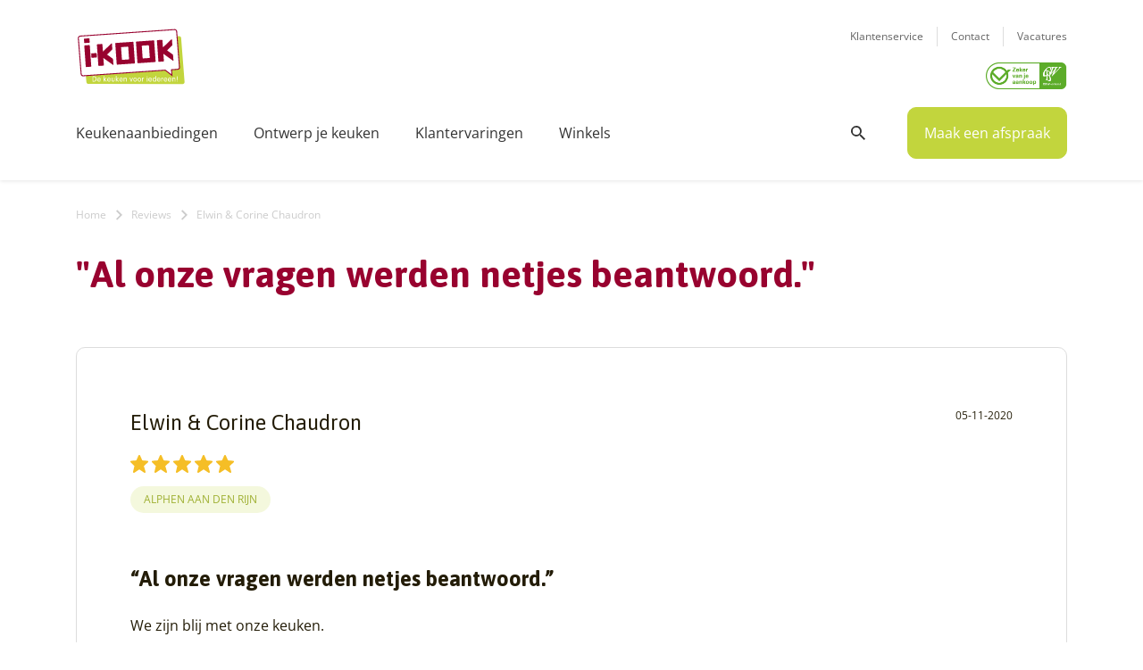

--- FILE ---
content_type: text/html; charset=UTF-8
request_url: https://www.i-kook.nl/reviews/elwin-corine-chaudron/
body_size: 50252
content:

<!DOCTYPE html>
<!--[if IE 7]>
<html class="ie ie7" >
<![endif]-->
<!--[if IE 8]>
<html class="ie ie8" lang="nl-NL">
<![endif]-->
<!--[if !(IE 7) & !(IE 8)]><!-->
<html lang="nl-NL">
<!--<![endif]-->
<head>

    <meta charset="UTF-8">
<script type="text/javascript">
/* <![CDATA[ */
var gform;gform||(document.addEventListener("gform_main_scripts_loaded",function(){gform.scriptsLoaded=!0}),document.addEventListener("gform/theme/scripts_loaded",function(){gform.themeScriptsLoaded=!0}),window.addEventListener("DOMContentLoaded",function(){gform.domLoaded=!0}),gform={domLoaded:!1,scriptsLoaded:!1,themeScriptsLoaded:!1,isFormEditor:()=>"function"==typeof InitializeEditor,callIfLoaded:function(o){return!(!gform.domLoaded||!gform.scriptsLoaded||!gform.themeScriptsLoaded&&!gform.isFormEditor()||(gform.isFormEditor()&&console.warn("The use of gform.initializeOnLoaded() is deprecated in the form editor context and will be removed in Gravity Forms 3.1."),o(),0))},initializeOnLoaded:function(o){gform.callIfLoaded(o)||(document.addEventListener("gform_main_scripts_loaded",()=>{gform.scriptsLoaded=!0,gform.callIfLoaded(o)}),document.addEventListener("gform/theme/scripts_loaded",()=>{gform.themeScriptsLoaded=!0,gform.callIfLoaded(o)}),window.addEventListener("DOMContentLoaded",()=>{gform.domLoaded=!0,gform.callIfLoaded(o)}))},hooks:{action:{},filter:{}},addAction:function(o,r,e,t){gform.addHook("action",o,r,e,t)},addFilter:function(o,r,e,t){gform.addHook("filter",o,r,e,t)},doAction:function(o){gform.doHook("action",o,arguments)},applyFilters:function(o){return gform.doHook("filter",o,arguments)},removeAction:function(o,r){gform.removeHook("action",o,r)},removeFilter:function(o,r,e){gform.removeHook("filter",o,r,e)},addHook:function(o,r,e,t,n){null==gform.hooks[o][r]&&(gform.hooks[o][r]=[]);var d=gform.hooks[o][r];null==n&&(n=r+"_"+d.length),gform.hooks[o][r].push({tag:n,callable:e,priority:t=null==t?10:t})},doHook:function(r,o,e){var t;if(e=Array.prototype.slice.call(e,1),null!=gform.hooks[r][o]&&((o=gform.hooks[r][o]).sort(function(o,r){return o.priority-r.priority}),o.forEach(function(o){"function"!=typeof(t=o.callable)&&(t=window[t]),"action"==r?t.apply(null,e):e[0]=t.apply(null,e)})),"filter"==r)return e[0]},removeHook:function(o,r,t,n){var e;null!=gform.hooks[o][r]&&(e=(e=gform.hooks[o][r]).filter(function(o,r,e){return!!(null!=n&&n!=o.tag||null!=t&&t!=o.priority)}),gform.hooks[o][r]=e)}});
/* ]]> */
</script>

    <meta http-equiv="X-UA-Compatible" content="IE=edge;chrome=1" />
    <meta name="viewport" content="width=device-width">
    <meta name="viewport" content="width=device-width, initial-scale=1, maximum-scale=1,user-scalable=0" />
    <meta name="referrer" content="origin">
    <meta name="google-site-verification" content="ANL6gbbNqkV5zAaYAa7XC2e7bfJKjlxA-vQ9_mwT3JE" />
    
                <title>Al onze vragen werden netjes beantwoord | I-KOOK</title>
                
    <link rel="profile" href="https://gmpg.org/xfn/11">
    <link rel="pingback" href="https://www.i-kook.nl/xmlrpc.php">

    <!--[if lt IE 9]>
    <script src="https://www.i-kook.nl/wp-content/themes/ikook/js/html5.js"></script>
    <![endif]-->

    <!-- Styling -->
    <!--<link href="https://fonts.googleapis.com/css2?family=Asap:ital,wght@0,400;0,700;1,400;1,700&family=Open+Sans:ital,wght@0,400;0,600;0,700;1,400;1,700&display=swap" rel="stylesheet">--> <link rel="stylesheet" href="https://use.typekit.net/iir6jua.css">
    <link rel="preconnect" href="https://fonts.gstatic.com">
    <link href="https://fonts.googleapis.com/css2?family=Asap:ital,wght@0,400;0,500;0,700;1,400;1,500;1,700&family=Open+Sans:ital,wght@0,400;0,600;0,700;1,400;1,600;1,700&display=swap" rel="stylesheet">

           
    <meta name='robots' content='index, follow, max-image-preview:large, max-snippet:-1, max-video-preview:-1' />

<!-- Google Tag Manager for WordPress by gtm4wp.com -->
<script data-cfasync="false" data-pagespeed-no-defer>
	var gtm4wp_datalayer_name = "dataLayer";
	var dataLayer = dataLayer || [];
</script>
<!-- End Google Tag Manager for WordPress by gtm4wp.com -->
	<!-- This site is optimized with the Yoast SEO plugin v26.5 - https://yoast.com/wordpress/plugins/seo/ -->
	<title>Elwin &amp; Corine Chaudron - I-KOOK</title>
	<link rel="canonical" href="https://www.i-kook.nl/reviews/elwin-corine-chaudron/" />
	<meta property="og:locale" content="nl_NL" />
	<meta property="og:type" content="article" />
	<meta property="og:title" content="Elwin &amp; Corine Chaudron - I-KOOK" />
	<meta property="og:description" content="&#8220;Al onze vragen werden netjes beantwoord.&#8221; We zijn blij met onze keuken. Frans Kooij heeft ons goed geholpen. Op tijd geleverd. Alles &hellip; Lees verder »" />
	<meta property="og:url" content="https://www.i-kook.nl/reviews/elwin-corine-chaudron/" />
	<meta property="og:site_name" content="I-KOOK" />
	<meta property="article:publisher" content="https://www.facebook.com/ikookkeukens" />
	<meta property="article:modified_time" content="2020-11-16T14:19:50+00:00" />
	<meta name="twitter:card" content="summary_large_image" />
	<script type="application/ld+json" class="yoast-schema-graph">{"@context":"https://schema.org","@graph":[{"@type":"WebPage","@id":"https://www.i-kook.nl/reviews/elwin-corine-chaudron/","url":"https://www.i-kook.nl/reviews/elwin-corine-chaudron/","name":"Elwin & Corine Chaudron - I-KOOK","isPartOf":{"@id":"https://www.i-kook.nl/#website"},"datePublished":"2020-11-05T10:39:11+00:00","dateModified":"2020-11-16T14:19:50+00:00","breadcrumb":{"@id":"https://www.i-kook.nl/reviews/elwin-corine-chaudron/#breadcrumb"},"inLanguage":"nl-NL","potentialAction":[{"@type":"ReadAction","target":["https://www.i-kook.nl/reviews/elwin-corine-chaudron/"]}]},{"@type":"BreadcrumbList","@id":"https://www.i-kook.nl/reviews/elwin-corine-chaudron/#breadcrumb","itemListElement":[{"@type":"ListItem","position":1,"name":"Home","item":"https://www.i-kook.nl/"},{"@type":"ListItem","position":2,"name":"Reviews","item":"https://www.i-kook.nl/reviews/"},{"@type":"ListItem","position":3,"name":"Elwin &#038; Corine Chaudron"}]},{"@type":"WebSite","@id":"https://www.i-kook.nl/#website","url":"https://www.i-kook.nl/","name":"I-KOOK","description":"De Keuken Voor Iedereen!","publisher":{"@id":"https://www.i-kook.nl/#organization"},"potentialAction":[{"@type":"SearchAction","target":{"@type":"EntryPoint","urlTemplate":"https://www.i-kook.nl/?s={search_term_string}"},"query-input":{"@type":"PropertyValueSpecification","valueRequired":true,"valueName":"search_term_string"}}],"inLanguage":"nl-NL"},{"@type":"Organization","@id":"https://www.i-kook.nl/#organization","name":"I-KOOK","url":"https://www.i-kook.nl/","logo":{"@type":"ImageObject","inLanguage":"nl-NL","@id":"https://www.i-kook.nl/#/schema/logo/image/","url":"https://www.i-kook.nl/wp-content/uploads/2015/03/logo.png","contentUrl":"https://www.i-kook.nl/wp-content/uploads/2015/03/logo.png","width":150,"height":78,"caption":"I-KOOK"},"image":{"@id":"https://www.i-kook.nl/#/schema/logo/image/"},"sameAs":["https://www.facebook.com/ikookkeukens","https://www.instagram.com/ikook.keukens/"]}]}</script>
	<!-- / Yoast SEO plugin. -->


<link rel="alternate" type="application/rss+xml" title="I-KOOK &raquo; feed" href="https://www.i-kook.nl/feed/" />
<link rel="alternate" type="application/rss+xml" title="I-KOOK &raquo; reacties feed" href="https://www.i-kook.nl/comments/feed/" />
<link rel="alternate" title="oEmbed (JSON)" type="application/json+oembed" href="https://www.i-kook.nl/wp-json/oembed/1.0/embed?url=https%3A%2F%2Fwww.i-kook.nl%2Freviews%2Felwin-corine-chaudron%2F" />
<link rel="alternate" title="oEmbed (XML)" type="text/xml+oembed" href="https://www.i-kook.nl/wp-json/oembed/1.0/embed?url=https%3A%2F%2Fwww.i-kook.nl%2Freviews%2Felwin-corine-chaudron%2F&#038;format=xml" />
<style id='wp-img-auto-sizes-contain-inline-css' type='text/css'>
img:is([sizes=auto i],[sizes^="auto," i]){contain-intrinsic-size:3000px 1500px}
/*# sourceURL=wp-img-auto-sizes-contain-inline-css */
</style>
<link rel='stylesheet' id='dashicons-css' href='https://www.i-kook.nl/wp-includes/css/dashicons.min.css?ver=6.9' type='text/css' media='all' />
<link rel='stylesheet' id='thickbox-css' href='https://www.i-kook.nl/wp-includes/js/thickbox/thickbox.css?ver=6.9' type='text/css' media='all' />
<link rel='stylesheet' id='mdf_search_stat-css' href='https://www.i-kook.nl/wp-content/plugins/meta-data-filter/ext/mdf_stat/css/stat.css?ver=6.9' type='text/css' media='all' />
<link rel='stylesheet' id='sbr_styles-css' href='https://www.i-kook.nl/wp-content/plugins/reviews-feed/assets/css/sbr-styles.min.css?ver=2.1.1' type='text/css' media='all' />
<link rel='stylesheet' id='ctf_styles-css' href='https://www.i-kook.nl/wp-content/plugins/custom-twitter-feeds/css/ctf-styles.min.css?ver=2.3.1' type='text/css' media='all' />
<link rel='stylesheet' id='genericons-css' href='https://www.i-kook.nl/wp-content/themes/ikook/genericons/genericons.css?ver=3.0.3' type='text/css' media='all' />
<link rel='stylesheet' id='twentyfourteen-style-css' href='https://www.i-kook.nl/wp-content/themes/ikook/style.css?ver=6.9' type='text/css' media='all' />
<link rel='stylesheet' id='twentyfourteen-bootstrap-css' href='https://www.i-kook.nl/wp-content/themes/ikook/css/bootstrap.min.css?ver=6.9' type='text/css' media='all' />
<link rel='stylesheet' id='twentyfourteen-awesome-css' href='https://www.i-kook.nl/wp-content/themes/ikook/fonts/fonts-2.css?ver=6.9' type='text/css' media='all' />
<link rel='stylesheet' id='twentyfourteen-animate-css' href='https://www.i-kook.nl/wp-content/themes/ikook/css/animate.min.css?ver=6.9' type='text/css' media='all' />
<link rel='stylesheet' id='twentyfourteen-nice-css' href='https://www.i-kook.nl/wp-content/themes/ikook/css/nice-select.css?ver=6.9' type='text/css' media='all' />
<link rel='stylesheet' id='twentyfourteen-owl-css' href='https://www.i-kook.nl/wp-content/themes/ikook/css/owl.carousel.css?ver=6.9' type='text/css' media='all' />
<link rel='stylesheet' id='twentyfourteen-lightbox-css' href='https://www.i-kook.nl/wp-content/themes/ikook/css/lightbox.min.css?ver=6.9' type='text/css' media='all' />
<link rel='stylesheet' id='twentyfourteen-fancybox-css' href='https://www.i-kook.nl/wp-content/themes/ikook/css/jquery.fancybox.css?ver=6.9' type='text/css' media='all' />
<link rel='stylesheet' id='twentyfourteen-slick-css' href='https://www.i-kook.nl/wp-content/themes/ikook/css/slick.css?ver=6.9' type='text/css' media='all' />
<link rel='stylesheet' id='twentyfourteen-jui-css' href='https://www.i-kook.nl/wp-content/themes/ikook/css/jquery-ui.css?ver=6.9' type='text/css' media='all' />
<link rel='stylesheet' id='twentyfourteen-stylenew-css' href='https://www.i-kook.nl/wp-content/themes/ikook/css/style.css?ver=093043' type='text/css' media='all' />
<link rel='stylesheet' id='twentyfourteen-responsive-css' href='https://www.i-kook.nl/wp-content/themes/ikook/css/responsive.css?ver=093043' type='text/css' media='all' />
<script type="text/javascript" src="https://www.i-kook.nl/wp-includes/js/jquery/jquery.min.js?ver=3.7.1" id="jquery-core-js"></script>
<script type="text/javascript" src="https://www.i-kook.nl/wp-includes/js/jquery/jquery-migrate.min.js?ver=3.4.1" id="jquery-migrate-js"></script>
<script type="text/javascript" src="https://www.i-kook.nl/wp-includes/js/jquery/ui/core.min.js?ver=1.13.3" id="jquery-ui-core-js"></script>
<script type="text/javascript" id="meta_data_filter_widget-js-extra">
/* <![CDATA[ */
var mdf_settings_data = {"hide_empty_title":"1"};
//# sourceURL=meta_data_filter_widget-js-extra
/* ]]> */
</script>
<script type="text/javascript" src="https://www.i-kook.nl/wp-content/plugins/meta-data-filter/js/front.js?ver=6.9" id="meta_data_filter_widget-js"></script>
<link rel="https://api.w.org/" href="https://www.i-kook.nl/wp-json/" /><link rel="alternate" title="JSON" type="application/json" href="https://www.i-kook.nl/wp-json/wp/v2/reviews/37053" /><link rel="EditURI" type="application/rsd+xml" title="RSD" href="https://www.i-kook.nl/xmlrpc.php?rsd" />
<meta name="generator" content="WordPress 6.9" />
<link rel='shortlink' href='https://www.i-kook.nl/?p=37053' />

<!-- Google Tag Manager for WordPress by gtm4wp.com -->
<!-- GTM Container placement set to manual -->
<script data-cfasync="false" data-pagespeed-no-defer>
	var dataLayer_content = {"pagePostType":"reviews","pagePostType2":"single-reviews","pagePostAuthor":"Marcel Sala"};
	dataLayer.push( dataLayer_content );
</script>
<script data-cfasync="false" data-pagespeed-no-defer>
(function(w,d,s,l,i){w[l]=w[l]||[];w[l].push({'gtm.start':
new Date().getTime(),event:'gtm.js'});var f=d.getElementsByTagName(s)[0],
j=d.createElement(s),dl=l!='dataLayer'?'&l='+l:'';j.async=true;j.src=
'//gtm.i-kook.nl/gtm.js?id='+i+dl;f.parentNode.insertBefore(j,f);
})(window,document,'script','dataLayer','GTM-MJV4MK');
</script>
<!-- End Google Tag Manager for WordPress by gtm4wp.com --><link rel="icon" href="https://www.i-kook.nl/wp-content/uploads/2020/11/cropped-fav-32x32.jpg" sizes="32x32" />
<link rel="icon" href="https://www.i-kook.nl/wp-content/uploads/2020/11/cropped-fav-192x192.jpg" sizes="192x192" />
<link rel="apple-touch-icon" href="https://www.i-kook.nl/wp-content/uploads/2020/11/cropped-fav-180x180.jpg" />
<meta name="msapplication-TileImage" content="https://www.i-kook.nl/wp-content/uploads/2020/11/cropped-fav-270x270.jpg" />
		<style type="text/css" id="wp-custom-css">
			p.seoh2 {
	font-size:34px;
		color: #98022F;
    font-family: 'Asap', sans-serif;
    font-weight: 700;
}

/** maandprijzen weg **/
.zoek_row .zoek_box .pricebox p,
.single_text a.link_to_disc_sec
{
	display: none;
}
/** einde maandprijzen weg **/

/** datum blog weg **/
.blog_box .blog-user p {
	display: none;
}
/** einde datum blog weg **/


.page_title_wrap .page_title h1 {
    font-size: 42px;
    line-height: 1.142;
    color: #98022F;
}

iframe.betaalgemak  {
	height: 1500px !important;
}

.simple_text h5 a,
.simple_text a,
.simple_text strong a {
	color: #9FB033;
	text-decoration:underline;
}

.simple_text img.alignright {
float:right !important; 
margin:0 0 1em 1em
}

@media only screen and (min-width: 1400px) {
.home-banner .imagebox {
    height: 600px;
}
}

#contain_wapper > div > div.simple_text_wrap > div > div > h4 {
	font-size: 22px;
}

@media (max-width: 767px) {
	h2.prijsh2 {
	font-size: 34px;
}
#contain_wapper > div > div.simple_text_wrap > div > div > h4 {
	font-size: 16px;
}
.page_title_wrap .page_title h1 {
    font-size: 32px;
}
}

.country-selector.weglot-inline.weglot-default {
    display: none;
}

ul#menu-mobile-header-menu li.weglot-lang {
	border-bottom: 0px solid #eee !important;
    padding: 20px 0 0px !important;
}

ul#menu-mobile-header-menu li.weglot-lang a:after {
	display: none;
}		</style>
		        <style>
            /* DYNAMIC CSS STYLES DEPENDING OF SETTINGS */
            
                    </style>
        <script>
    var mdf_is_search_going =0;
    var mdf_tmp_order = 0;
    var mdf_tmp_orderby = 0;
    //+++
    var lang_one_moment = "One Moment ...";
    var mdf_lang_loading = "Loading ...";
    var mdf_lang_cancel = "Cancel";
    var mdf_lang_close = "Close";
    var mdf_lang_apply = "Apply";
    var mdf_tax_loader = '<img src="https://www.i-kook.nl/wp-content/plugins/meta-data-filter/images/tax_loader.gif" alt="loader" />';
    var mdf_week_first_day =1;
    var mdf_calendar_date_format = "mm/dd/yy";
    var mdf_site_url = "https://www.i-kook.nl";
    var mdf_plugin_url = "https://www.i-kook.nl/wp-content/plugins/meta-data-filter/";
    var mdf_default_order_by = "date";
    var mdf_default_order = "DESC";
    var show_tax_all_childs =0;
    var mdf_current_term_id = 0;

    var mdf_current_tax = "";
    //admin
    var lang_no_ui_sliders = "no ui sliders in selected mdf category";
    var lang_updated = "Updated";
    //+++
    var mdf_slug_cat = "meta_data_filter_cat";

    var mdf_tooltip_theme = "shadow";
    var tooltip_max_width = parseInt(220, 10);
    var ajaxurl = "https://www.i-kook.nl/wp-admin/admin-ajax.php";
    var mdf_front_qtrans_lang = "";
    var mdf_front_wpml_lang = "";
    var mdf_use_chosen_js_w =0;
    var mdf_use_chosen_js_s =0;
    var mdf_use_custom_scroll_bar =0;
        mdf_front_qtrans_lang = "";
    var mdf_current_page_url = "https://www.i-kook.nl/reviews/elwin-corine-chaudron/";

    var mdf_sort_order = "DESC";
    var mdf_order_by = "date";
    var mdf_toggle_close_sign = "-";
    var mdf_toggle_open_sign = "+";
    var tab_slideout_icon = "https://www.i-kook.nl/wp-content/plugins/meta-data-filter/images/icon_button_search.png";
    var tab_slideout_icon_w = "146";
    var tab_slideout_icon_h = "131";
    var mdf_use_custom_icheck = 0;
    var icheck_skin = {};
    icheck_skin.skin = "flat";
    icheck_skin.color = "aero";


    var mdtf_overlay_skin = "default";




    function mdf_js_after_ajax_done() {
    }
</script>




    <script defer type="text/javascript">
        if (navigator.userAgent.match(/IEMobile\/10\.0/)) {
      var msViewportStyle = document.createElement('style')
      msViewportStyle.appendChild(
        document.createTextNode(
          '@-ms-viewport{width:auto!important}'
        )
      )
      document.querySelector('head').appendChild(msViewportStyle)
    }
    </script>





<link rel='stylesheet' id='gforms_reset_css-css' href='https://www.i-kook.nl/wp-content/plugins/gravityforms/legacy/css/formreset.min.css?ver=2.9.24' type='text/css' media='all' />
<link rel='stylesheet' id='gforms_formsmain_css-css' href='https://www.i-kook.nl/wp-content/plugins/gravityforms/legacy/css/formsmain.min.css?ver=2.9.24' type='text/css' media='all' />
<link rel='stylesheet' id='gforms_ready_class_css-css' href='https://www.i-kook.nl/wp-content/plugins/gravityforms/legacy/css/readyclass.min.css?ver=2.9.24' type='text/css' media='all' />
<link rel='stylesheet' id='gforms_browsers_css-css' href='https://www.i-kook.nl/wp-content/plugins/gravityforms/legacy/css/browsers.min.css?ver=2.9.24' type='text/css' media='all' />
<link rel='stylesheet' id='mdf_posts_messeger_css-css' href='https://www.i-kook.nl/wp-content/plugins/meta-data-filter/ext/mdf_posts_messenger//css/posts_messenger.css?ver=6.9' type='text/css' media='all' />
<style id='asp-basic'>.asp_r .item {
	.price {
		--regular-price-color: #666;
		--sale_price_color: #666;
		color: var(--regular-price-color);

		del {
			opacity: .5;
			display: inline-block;
			text-decoration: line-through;
			color: var(--regular-price-color);
		}

		ins {
			margin-left: 0.5em;
			text-decoration: none;
			font-weight: 700;
			display: inline-block;
			color: var(--sale_price_color);
		}
	}

	.stock {
		.quantity {
			color: #666;
		}
		.out-of-stock {
			color: #a00;
		}
		.on-backorder {
			color: #eaa600;
		}
		.in-stock {
			color: #7ad03a;
		}
	}

	.add-to-cart-container {
		display: flex;
		flex-wrap: wrap;
		align-items: center;
		position: relative;
		z-index: 10;
		width: 100%;
		margin: 12px 0;

		.add-to-cart-quantity {
			padding: 8px 0 8px 8px;
			background: #eaeaea;
			width: 32px;
			border-radius: 4px 0 0 4px;
			height: 18px;
			min-height: unset;
			display: inline-block;
			font-size: 13px;
			line-height: normal;
		}

		.add-to-cart-button {
			padding: 8px;
			border-radius: 4px;
			background: #6246d7;
			color: white;
			height: 18px;
			min-height: unset;
			display: block;
			text-align: center;
			min-width: 90px;
			font-size: 13px;
			line-height: normal;

			&.add-to-cart-variable {
				border-radius: 4px;
			}
			&.loading {
				content: url("data:image/svg+xml,%3Csvg width='38' height='38' viewBox='0 0 38 38' xmlns='http://www.w3.org/2000/svg' stroke='%23fff'%3E%3Cg fill='none' fill-rule='evenodd'%3E%3Cg transform='translate(1 1)' stroke-width='2'%3E%3Ccircle stroke-opacity='.5' cx='18' cy='18' r='18'/%3E%3Cpath d='M36 18c0-9.94-8.06-18-18-18'%3E%3CanimateTransform attributeName='transform' type='rotate' from='0 18 18' to='360 18 18' dur='1s' repeatCount='indefinite'/%3E%3C/path%3E%3C/g%3E%3C/g%3E%3C/svg%3E");
			}
		}

		a.added_to_cart {
			flex-basis: 100%;
			margin-top: 8px;
		}
	}

	.add-to-cart-container:has(.add-to-cart-quantity) {
		.add-to-cart-button {
			border-radius: 0 4px 4px 0;
		}
	}

	.sale-badge {
		--font-size: 14px;
		--font-color: white;
		--background-color: #6246d7;
		position: absolute;
		top: 12px;
		right: 12px;
		padding: 6px 12px;
		font-size: var(--font-size);
		color: var(--font-color);
		background: var(--background-color);
		box-shadow: 0 0 6px -3px rgb(0, 0, 0);

		&.sale-badge-capsule {
			border-radius: 50px;
		}

		&.sale-badge-round {
			border-radius: 3px;
		}

		&.sale-badge-top-left {
			right: unset;
			left: 12px;
		}

		&.sale-badge-bottom-left {
			right: unset;
			top: unset;
			bottom: 12px;
			left: 12px;
		}

		&.sale-badge-bottom-right {
			top: unset;
			bottom: 12px;
		}
	}


}.asp_r .item {
	/* To override .overlap */
	.asp__af-tt-container {
		position: relative;
		z-index: 2;

		.asp__af-tt-link {
			transition: opacity 0.2s;
			&:hover {
				opacity: 0.7;
			}
		}
	}

	.average-rating {
		--percent: 0%;
		--color: #2EA3F2;
		--bg-color: rgba(0,0,0,0.2);
		--size: 17px;
		position: relative;
		appearance: none;
		width: auto;
		display: inline-block;
		vertical-align: baseline;
		font-size: var(--size);
		line-height: calc(var(--size) - 15%);
		color: var(--bg-color);
		background: linear-gradient(90deg, var(--color) var(--percent), var(--bg-color) var(--percent));
		-webkit-background-clip: text;
		-webkit-text-fill-color: transparent;
	}
}/*
AJAX SEARCH PRO FOR WORDPRESS PLUGIN BASIC CSS
*/

/*
CONTENTS:
    0. ANIMATIONS AND TRANSITIONS
	1. GENERICS AND CSS RESET - Some basic CSS classes and reset
	2. INPUT BOX - input box and form layout
	3. ICONS - loading, closing, magnifier, settings icons
	4. RESULT STYLES
	    4.1 GENERAL RESULT STYLES
	    4.2 VERTICAL RESULT STYLES
	    4.3 HORIZONTAL RESULT STYLES
	    4.4 ISOTOPIC RESULT STYLES
	    4.5 POLAROID RESULT STYLES
	5. SETTINGS STYLES
	6. CUSTOM FIELD FIELDSETS
	7. ARROW BOX
	8. COLUMN STYLES
	9. NO-UI DRAGGER STYLES
	10. SUGGESTED KEYWORDS
    11. JQUERY UI STYLES
    12. AUTOCOMPLETE STYLES
    13. RTL SPECIFIC STYLES AND CHANGES
    14. SELECT2 SCRIPT STYLES
    15. MISC


SHORTHAND CLASSES
    .asp_w -> Main class, each element is a descendant
    .asp_m .asp_m_1 .asp_m_1_1 -> Main search box class, with instance ID, with instance and count ID
    .asp_s .asp_s_1 .asp_s_1_1 -> Settings box class, with instance ID, with instance and count ID
    .asp_r .asp_r_1 .asp_r_1_1 -> Results box class, with instance ID, with instance and count ID
    .asp_sb -> Block settings layout
    .asp_rb -> Block results layout
*/



/*  *******************************************************************************************************************\
    0. ANIMATIONS AND TRANSITIONS & FONTS
\**********************************************************************************************************************/
@keyframes aspAnFadeIn {
    0%   {opacity: 0;}
    50%  {opacity: 0.6;}
    100% {opacity: 1;}
}

@-webkit-keyframes aspAnFadeIn {
    0%   {opacity: 0;}
    50%  {opacity: 0.6;}
    100% {opacity: 1;}
}

@keyframes aspAnFadeOut {
    0%   {opacity: 1;}
    50%  {opacity: 0.6;}
    100% {opacity: 0;}
}

@-webkit-keyframes aspAnFadeOut {
    0%   {opacity: 1;}
    50%  {opacity: 0.6;}
    100% {opacity: 0;}
}

@keyframes aspAnFadeInDrop {
    0%   {opacity: 0; transform: translate(0, -50px);}
    100% {opacity: 1; transform: translate(0, 0);}
}

@-webkit-keyframes aspAnFadeInDrop {
    0%   {opacity: 0; transform: translate(0, -50px); -webkit-transform: translate(0, -50px);}
    100% {opacity: 1; transform: translate(0, 0); -webkit-transform: translate(0, 0);}
}

@keyframes aspAnFadeOutDrop {
    0% {opacity: 1; transform: translate(0, 0); -webkit-transform: translate(0, 0);}
    100%   {opacity: 0; transform: translate(0, -50px); -webkit-transform: translate(0, -50px);}
}

@-webkit-keyframes aspAnFadeOutDrop {
    0% {opacity: 1; transform: translate(0, 0); -webkit-transform: translate(0, 0);}
    100%   {opacity: 0; transform: translate(0, -50px); -webkit-transform: translate(0, -50px);}
}

div.ajaxsearchpro.asp_an_fadeIn,
div.ajaxsearchpro.asp_an_fadeOut,
div.ajaxsearchpro.asp_an_fadeInDrop,
div.ajaxsearchpro.asp_an_fadeOutDrop {
    -webkit-animation-duration: 100ms;
    animation-duration: 100ms;
    -webkit-animation-fill-mode: forwards; /* Chrome, Safari, Opera */
    animation-fill-mode: forwards;
}

.asp_an_fadeIn,
div.ajaxsearchpro.asp_an_fadeIn {
    animation-name: aspAnFadeIn;
    -webkit-animation-name: aspAnFadeIn;
}

.asp_an_fadeOut,
div.ajaxsearchpro.asp_an_fadeOut {
    animation-name: aspAnFadeOut;
    -webkit-animation-name: aspAnFadeOut;
}

div.ajaxsearchpro.asp_an_fadeInDrop {
    animation-name: aspAnFadeInDrop;
    -webkit-animation-name: aspAnFadeInDrop;
}

div.ajaxsearchpro.asp_an_fadeOutDrop {
    animation-name: aspAnFadeOutDrop;
    -webkit-animation-name: aspAnFadeOutDrop;
}

div.ajaxsearchpro.asp_main_container {
    transition: width 130ms linear;
    -webkit-transition: width 130ms linear;
}


/*  *******************************************************************************************************************\
    1. GENERIC CSS RESET
\**********************************************************************************************************************/

asp_w_container,
div.asp_w.ajaxsearchpro,
div.asp_w.asp_r,
div.asp_w.asp_s,
div.asp_w.asp_sb,
div.asp_w.asp_sb * {
    -webkit-box-sizing: content-box; /* Safari/Chrome, other WebKit */
    -moz-box-sizing: content-box; /* Firefox, other Gecko */
    -ms-box-sizing: content-box;
    -o-box-sizing: content-box;
    box-sizing: content-box;
    padding: 0;
    margin: 0;
    border: 0;
    border-radius: 0;
    text-transform: none;
    text-shadow: none;
    box-shadow: none;
    text-decoration: none;
    text-align: left;
    text-indent: initial;
    letter-spacing: normal;
	font-display: swap;
}

div.asp_w_container div[id*=__original__] {
	display: none !important;
}

div.asp_w.ajaxsearchpro {
    -webkit-box-sizing: border-box;
    -moz-box-sizing: border-box;
    -ms-box-sizing: border-box;
    -o-box-sizing: border-box;
    box-sizing: border-box;
}

div.asp_w.asp_r,
div.asp_w.asp_r * {
    -webkit-touch-callout: none;
    -webkit-user-select: none;
    -khtml-user-select: none;
    -moz-user-select: none;
    -ms-user-select: none;
    user-select: none;
}

div.asp_w.ajaxsearchpro input[type=text]::-ms-clear {  display: none; width : 0; height: 0; }
div.asp_w.ajaxsearchpro input[type=text]::-ms-reveal {  display: none; width : 0; height: 0; }

div.asp_w.ajaxsearchpro input[type="search"]::-webkit-search-decoration,
div.asp_w.ajaxsearchpro input[type="search"]::-webkit-search-cancel-button,
div.asp_w.ajaxsearchpro input[type="search"]::-webkit-search-results-button,
div.asp_w.ajaxsearchpro input[type="search"]::-webkit-search-results-decoration { display: none; }

div.asp_w.ajaxsearchpro input[type="search"] {
	appearance: auto !important;
	-webkit-appearance: none !important;
}

.clear {
    clear: both;
}

/* This clear class is bulletproof */
.asp_clear {
    display: block !important;
    clear: both !important;
    margin: 0 !important;
    padding: 0 !important;
    width: auto !important;
    height: 0 !important;
}

.hiddend {
    display: none !important;
}

div.asp_w.ajaxsearchpro {
    width: 100%;
    height: auto;
    border-radius: 0;
    background: rgba(255, 255, 255, 0);
    overflow: hidden;
}

div.asp_w.ajaxsearchpro.asp_non_compact {
    min-width: 200px;
}

#asp_absolute_overlay {
    width: 0;
    height: 0;
    position: fixed;
    background: rgba(255, 255, 255, 0.5);
    top: 0;
    left: 0;
    display: block;
    z-index: 0;
    opacity: 0;
    transition: opacity 200ms linear;
    -webkit-transition: opacity 200ms linear;
}


/*  *******************************************************************************************************************\
    2. INPUT FORM and BOX
\**********************************************************************************************************************/

div.asp_m.ajaxsearchpro .proinput input:before,
div.asp_m.ajaxsearchpro .proinput input:after,
div.asp_m.ajaxsearchpro .proinput form:before,
div.asp_m.ajaxsearchpro .proinput form:after {
    display: none;
}

div.asp_w.ajaxsearchpro textarea:focus,
div.asp_w.ajaxsearchpro input:focus {
	outline: none;
}

/* Remove IE X from the input */
div.asp_m.ajaxsearchpro .probox .proinput input::-ms-clear {
    display: none;
}

div.asp_m.ajaxsearchpro .probox {
    width: auto;
    border-radius: 5px;
    background: #FFF;
    overflow: hidden;
    border: 1px solid #FFF;
    box-shadow: 1px 0 3px #CCCCCC inset;
    display: -webkit-flex;
    display: flex;
    -webkit-flex-direction: row;
    flex-direction: row;
    direction: ltr;
    align-items: stretch;
	isolation: isolate; /* Safari bleeding background corner with border radius fix */
}

div.asp_m.ajaxsearchpro .probox .proinput {
    width: 1px;
    height: 100%;
    float: left;
    box-shadow: none;
    position: relative;
    flex: 1 1 auto;    /* Let it grow, shrink, auto basis*/
    -webkit-flex: 1 1 auto; /* Let it grow, shrink, auto basis*/
    z-index: 0;
}

div.asp_m.ajaxsearchpro .probox .proinput form {
    height: 100%;
    /* some themes like to add un-removable margin and padding.. */
    margin: 0 !important;
    padding: 0 !important;
	display: block !important;
	max-width: unset !important;
}

div.asp_m.ajaxsearchpro .probox .proinput input {
    height: 100%;
    width: 100%;
    border: 0px;
    background: transparent;
    box-shadow: none;
    padding: 0;
    left: 0;
    padding-top: 2px;
    min-width: 120px;
	min-height: unset;
	max-height: unset;
}

div.asp_m.ajaxsearchpro .probox .proinput input.autocomplete {
    border: 0px;
    background: transparent;
    width: 100%;
    box-shadow: none;
    margin: 0;
    padding: 0;
    left: 0;
}

div.asp_m.ajaxsearchpro .probox .proinput.iepaddingfix {
    padding-top: 0;
}


/*  *******************************************************************************************************************\
    3. ICONS - loading, closing, magnifier, settings icons
\**********************************************************************************************************************/

div.asp_m.ajaxsearchpro .probox .proloading,
div.asp_m.ajaxsearchpro .probox .proclose,
div.asp_m.ajaxsearchpro .probox .promagnifier,
div.asp_m.ajaxsearchpro .probox .prosettings {
    width: 20px;
    height: 20px;
	min-width: unset;
	min-height: unset;
    background: none;
    background-size: 20px 20px;
    float: right;
    box-shadow: none;
    margin: 0;
    padding: 0;
    z-index: 1;
}

div.asp_m.ajaxsearchpro button.promagnifier:focus-visible {
	box-shadow: inset 0 0 0 2px rgba(0, 0, 0, 0.4);
}

div.asp_m.ajaxsearchpro .probox .proloading,
div.asp_m.ajaxsearchpro .probox .proclose {
    background-position: center center;
    display: none;
    background-size: auto;
    background-repeat: no-repeat;
    background-color: transparent;
}

div.asp_m.ajaxsearchpro .probox .proloading {
    padding: 2px;
    box-sizing: border-box;
}

div.asp_m.ajaxsearchpro .probox .proclose {
    position: relative;
    cursor: pointer;
    z-index: 2;
}

div.asp_m.ajaxsearchpro .probox .promagnifier .innericon,
div.asp_m.ajaxsearchpro .probox .prosettings .innericon,
div.asp_m.ajaxsearchpro .probox .proclose .innericon {
    background-size: 20px 20px;
    background-position: center center;
    background-repeat: no-repeat;
    background-color: transparent;
    width: 100%;
    height: 100%;
    line-height: initial;
    text-align: center;
    overflow: hidden;
}

div.asp_m.ajaxsearchpro .probox .promagnifier .innericon svg,
div.asp_m.ajaxsearchpro .probox .prosettings .innericon svg,
div.asp_m.ajaxsearchpro .probox .proloading svg {
    height: 100%;
    width: 22px;
    vertical-align: baseline;
    display: inline-block;
}

div.asp_m.ajaxsearchpro .probox .proclose svg  {
    background: #333333;
    position: absolute;
    top: 50%;
    width: 20px;
    height: 20px;
    left: 50%;
    fill: #fefefe;
    box-sizing: border-box;
    box-shadow: 0px 0px 0px 2px rgba(255, 255, 255, 0.9);
}


/*  *******************************************************************************************************************\
    4. RESULT STYLES
\**********************************************************************************************************************/


/*      4.1 GENERAL RESULT STYLES
\**********************************************************************************************************************/

.opacityOne {
    opacity: 1;
}

.opacityZero {
    opacity: 0;
}

div.asp_w.asp_s [disabled].noUi-connect,
div.asp_w.asp_s [disabled] .noUi-connect {
    background: #B8B8B8;
}
div.asp_w.asp_s [disabled] .noUi-handle {
    cursor: not-allowed;
}

div.asp_w.asp_r p.showmore {
    display: none;
    margin: 0;
}
div.asp_w.asp_r.asp_more_res_loading p.showmore a,
div.asp_w.asp_r.asp_more_res_loading p.showmore a span{
    color: transparent !important;
}

@-webkit-keyframes shm-rot-simple {
    0% {
        -webkit-transform: rotate(0deg);
        transform: rotate(0deg);
        opacity: 1;
    }
    50% {
        -webkit-transform: rotate(180deg);
        transform: rotate(180deg);
        opacity: 0.85;
    }
    100% {
        -webkit-transform: rotate(360deg);
        transform: rotate(360deg);
        opacity: 1;
    }
}

@keyframes shm-rot-simple {
    0% {
        -webkit-transform: rotate(0deg);
        transform: rotate(0deg);
        opacity: 1;
    }
    50% {
        -webkit-transform: rotate(180deg);
        transform: rotate(180deg);
        opacity: 0.85;
    }
    100% {
        -webkit-transform: rotate(360deg);
        transform: rotate(360deg);
        opacity: 1;
    }
}
div.asp_w.asp_r div.asp_showmore_container {
    position: relative;
}
div.asp_w.asp_r. div.asp_moreres_loader {
    display: none;
    position: absolute;
    width: 100%;
    height: 100%;
    top: 0;
    left: 0;
    background: rgba(255, 255, 255, 0.2);
}
div.asp_w.asp_r.asp_more_res_loading div.asp_moreres_loader {
    display: block !important;
}
div.asp_w.asp_r div.asp_moreres_loader-inner {
    height: 24px;
    width: 24px;
    animation: shm-rot-simple 0.8s infinite linear;
    -webkit-animation: shm-rot-simple 0.8s infinite linear;
    border: 4px solid #353535;
    border-right-color: transparent;
    border-radius: 50%;
    box-sizing: border-box;
    position: absolute;
    top: 50%;
    margin: -12px auto auto -12px;
    left: 50%;
}

div.asp_hidden_data,
div.asp_hidden_data * {
    display: none;
}

div.asp_w.asp_r {
    display: none;
}

div.asp_w.asp_r * {
    text-decoration: none;
    text-shadow: none;
}

div.asp_w.asp_r .results {
    overflow: hidden;
    width: auto;
    height: 0;
    margin: 0;
    padding: 0;
}

div.asp_w.asp_r .asp_nores {
	display: flex;
	flex-wrap: wrap;
    gap: 8px;
    overflow: hidden;
    width: auto;
    height: auto;
	position: relative;
	z-index: 2;
}

div.asp_w.asp_r .results .item {
    overflow: hidden;
    width: auto;
    margin: 0;
    padding: 3px;
    position: relative;
    background: #f4f4f4;
    border-left: 1px solid rgba(255, 255, 255, 0.6);
    border-right: 1px solid rgba(255, 255, 255, 0.4);
}

div.asp_w.asp_r .results .item,
div.asp_w.asp_r .results .asp_group_header {
    animation-delay: 0s;
    animation-duration: 0.5s;
    animation-fill-mode: both;
    animation-timing-function: ease;
    backface-visibility: hidden;
    -webkit-animation-delay: 0s;
    -webkit-animation-duration: 0.5s;
    -webkit-animation-fill-mode: both;
    -webkit-animation-timing-function: ease;
    -webkit-backface-visibility: hidden;
}

div.asp_w.asp_r .results .item .asp_image {
    overflow: hidden;
    background: transparent;
    padding: 0;
    float: left;
    background-position: center;
    background-size: cover;
    position: relative;
}

div.asp_w.asp_r .results .asp_image canvas {
    display: none;
}

div.asp_w.asp_r .results .asp_image .asp_item_canvas {
    position: absolute;
    top: 0;
    left: 0;
    right: 0;
    bottom: 0;
    margin: 0;
    width: 100%;
    height: 100%;
    z-index: 1;
    display: block;
    opacity: 1;
    background-position: inherit;
    background-size: inherit;
    transition: opacity 0.5s;
}

div.asp_w.asp_r .results .item:hover .asp_image .asp_item_canvas,
div.asp_w.asp_r .results figure:hover .asp_image .asp_item_canvas{
    opacity: 0;
}

div.asp_w.asp_r a.asp_res_image_url,
div.asp_w.asp_r a.asp_res_image_url:hover,
div.asp_w.asp_r a.asp_res_image_url:focus,
div.asp_w.asp_r a.asp_res_image_url:active {
    box-shadow: none !important;
    border: none !important;
    margin: 0 !important;
    padding: 0 !important;
    display: inline !important;
}

div.asp_w.asp_r .results .item .asp_image_auto {
    width: auto !important;
    height: auto !important;
}

div.asp_w.asp_r .results .item .asp_image img {
    width: 100%;
    height: 100%;
}

div.asp_w.asp_r .results a span.overlap {
    position: absolute;
    width: 100%;
    height: 100%;
    top: 0;
    left: 0;
    z-index: 1;
}

div.asp_w.asp_r .resdrg {
    height: auto;
}

div.asp_w.ajaxsearchpro .asp_results_group {
    margin: 10px 0 0 0;
}

div.asp_w.ajaxsearchpro .asp_results_group:first-of-type {
    margin: 0 !important;
}


/*      4.2 VERTICAL RESULT STYLES
\**********************************************************************************************************************/
/*[vertical]*/
div.asp_w.asp_r.vertical .results .item:first-child {
    border-radius: 0;
}

div.asp_w.asp_r.vertical .results .item:last-child {
    border-radius: 0;
    margin-bottom: 0;
}

div.asp_w.asp_r.vertical .results .item:last-child:after {
    height: 0;
    margin: 0;
    width: 0;
}
/*[vertical]*/

/*      4.3 HORIZONTAL RESULT STYLES
\**********************************************************************************************************************/


/*      4.4 ISOTOPIC RESULT STYLES, ISOTOPIC NAVIGATION
\**********************************************************************************************************************/


/*      4.4 POLAROID RESULT STYLES
\**********************************************************************************************************************/


/*  *******************************************************************************************************************\
    5. SETTINGS STYLES
\**********************************************************************************************************************/
/*[settings]*/
div.asp_w.asp_s.searchsettings {
    width: auto;
    height: auto;
    position: absolute;
    display: none;
    z-index: 11001;
    border-radius: 0 0 3px 3px;
    visibility: hidden;
    opacity: 0;
    overflow: visible;
}

div.asp_w.asp_sb.searchsettings {
    display: none;
    visibility: hidden;
    direction: ltr;
    overflow: visible;
    position: relative;
    z-index: 1;
}

div.asp_w.asp_sb.searchsettings .asp_sett_scroll::-webkit-scrollbar-thumb {
	background: transparent;
	border-radius: 5px;
	border: none;
}

div.asp_w.asp_s.searchsettings form,
div.asp_w.asp_sb.searchsettings form {
    display: flex;
    flex-wrap: wrap;
    /* some themes like to add un-removable margin and padding.. */
    margin: 0 0 12px 0 !important;
    padding: 0 !important;
}

div.asp_w.asp_s.searchsettings .asp_option_inner,
div.asp_w.asp_sb.searchsettings .asp_option_inner,
div.asp_w.asp_sb.searchsettings input[type='text']{
    margin: 2px 10px 0 10px;
    *padding-bottom: 10px;
}

div.asp_w.asp_s.searchsettings input[type='text']:not(.asp_select2-search__field),
div.asp_w.asp_sb.searchsettings input[type='text']:not(.asp_select2-search__field) {
    width: 86% !important;
    padding: 8px 6px !important;
    margin: 0 0 0 10px !important;
    background-color: #FAFAFA !important;
    font-size: 13px;
    border: none !important;
    line-height: 17px;
    height: 20px;
}

div.asp_w.asp_s.searchsettings.ie78 .asp_option_inner,
div.asp_w.asp_sb.searchsettings.ie78 .asp_option_inner {
    margin-bottom: 0 !important;
    padding-bottom: 0 !important;
}

div.asp_w.asp_s.searchsettings div.asp_option_label,
div.asp_w.asp_sb.searchsettings div.asp_option_label {
    font-size: 14px;
    line-height: 20px !important;
    margin: 0;
    width: 150px;
    text-shadow: none;
    padding: 0;
    min-height: 20px;
    border: none;
    background: transparent;
    float: none;
    -webkit-touch-callout: none;
    -webkit-user-select: none;
    -moz-user-select: none;
    -ms-user-select: none;
    user-select: none;
}

div.asp_w.asp_s.searchsettings .asp_label,
div.asp_w.asp_sb.searchsettings .asp_label {
    line-height: 24px !important;
    vertical-align: middle;
    display: inline-block;
    cursor: pointer;
}

div.asp_w.asp_s.searchsettings input[type=radio],
div.asp_w.asp_sb.searchsettings input[type=radio] {
    vertical-align: middle;
    margin: 0 6px 0 17px;
    display: inline-block;
    appearance: normal;
    -moz-appearance: normal; /* Firefox */
    -webkit-appearance: radio; /* Safari and Chrome */
}


/* SQUARED THREE */
div.asp_w.asp_s.searchsettings .asp_option_inner input[type=checkbox],
div.asp_w.asp_sb.searchsettings .asp_option_inner input[type=checkbox] {
    display: none !important;
}

div.asp_w.asp_s.searchsettings.ie78 .asp_option_inner input[type=checkbox],
div.asp_w.asp_sb.searchsettings.ie78 .asp_option_inner input[type=checkbox]{
    display: block;
}

div.asp_w.asp_s.searchsettings.ie78 div.asp_option_label,
div.asp_w.asp_sb.searchsettings.ie78 div.asp_option_label{
    float: right !important;
}

div.asp_w.asp_s.searchsettings .asp_option_inner,
div.asp_w.asp_sb.searchsettings .asp_option_inner {
    width: 17px;
    height: 17px;
    position: relative;
    flex-grow: 0;
    -webkit-flex-grow: 0;
    flex-shrink: 0;
    -webkit-flex-shrink: 0;
}

div.asp_w.asp_sb.searchsettings .asp_option_inner {
    border-radius: 3px;
    background: rgb(66, 66, 66);
    box-shadow: none;
}

div.asp_w.asp_s.searchsettings .asp_option_inner .asp_option_checkbox,
div.asp_w.asp_sb.searchsettings .asp_option_inner .asp_option_checkbox {
    cursor: pointer;
    position: absolute;
    width: 17px;
    height: 17px;
    top: 0;
    padding: 0;
    border-radius: 2px;
    box-shadow: none;
    font-size: 0px !important;
    color: rgba(0, 0, 0, 0);
}

div.asp_w.asp_s.searchsettings.ie78 .asp_option_inner .asp_option_checkbox,
div.asp_w.asp_sb.searchsettings.ie78 .asp_option_inner .asp_option_checkbox {
    display: none;
}

div.asp_w.asp_s.searchsettings .asp_option_inner .asp_option_checkbox:before,
div.asp_w.asp_sb.searchsettings .asp_option_inner .asp_option_checkbox:before{
    display: none !important;
}

div.asp_w.asp_s.searchsettings .asp_option_inner .asp_option_checkbox:after,
div.asp_w.asp_sb.searchsettings .asp_option_inner .asp_option_checkbox:after{
    opacity: 0;
    font-family: 'asppsicons2';
    content: "\e800";
    background: transparent;
    border-top: none;
    border-right: none;
    box-sizing: content-box;
    height: 100%;
    width: 100%;
    padding: 0 !important;
    position: absolute;
    top: 0;
    left: 0;
}

div.asp_w.asp_s.searchsettings.ie78 .asp_option_inner .asp_option_checkbox:after,
div.asp_w.asp_sb.searchsettings.ie78 .asp_option_inner .asp_option_checkbox:after{
    display: none;
}

div.asp_w.asp_s.searchsettings .asp_option_inner .asp_option_checkbox:hover::after,
div.asp_w.asp_sb.searchsettings .asp_option_inner .asp_option_checkbox:hover::after{
    opacity: 0.3;
}

div.asp_w.asp_s.searchsettings .asp_option_inner input[type=checkbox]:checked ~ div:after,
div.asp_w.asp_sb.searchsettings .asp_option_inner input[type=checkbox]:checked ~ div:after {
    opacity: 1;
}

/* foundation.min.js compatibility */
div.asp_w.asp_sb.searchsettings span.checked ~ div:after,
div.asp_w.asp_s.searchsettings span.checked ~ div:after {
    opacity: 1 !important;
}

div.asp_w.asp_s.searchsettings fieldset,
div.asp_w.asp_sb.searchsettings fieldset {
    position: relative;
    float: left;
}

div.asp_w.asp_s.searchsettings fieldset,
div.asp_w.asp_sb.searchsettings fieldset {
    background: transparent;
    font-size: 0.9em;
    /* some themes like to add un-removable margin and padding.. */
    margin: 12px 0 0 !important;
    padding: 0 !important;
    width: 200px;
    min-width: 200px;
}
div.asp_w.asp_sb.searchsettings fieldset:last-child {
    margin: 5px 0 0 !important;
}

div.asp_w.asp_sb.searchsettings fieldset {
    margin: 10px 0 0;
}

div.asp_w.asp_sb.searchsettings fieldset legend {
    padding: 0 0 0 10px;
    margin: 0;
    font-weight: normal;
    font-size: 13px;
}

div.asp_w.asp_sb.searchsettings .asp_option,
div.asp_w.asp_s.searchsettings .asp_option {
    display: flex;
    flex-direction: row;
    -webkit-flex-direction: row;
    align-items: flex-start;
    margin: 0 0 10px 0;
    cursor: pointer;
}

div.asp_w.asp_sb.searchsettings .asp_option:focus,
div.asp_w.asp_s.searchsettings .asp_option:focus {
	outline: none;
}

div.asp_w.asp_sb.searchsettings .asp_option:focus-visible,
div.asp_w.asp_s.searchsettings .asp_option:focus-visible {
	outline-style: auto;
}

div.asp_w.asp_s.searchsettings .asp_option.asp-o-last,
div.asp_w.asp_s.searchsettings .asp_option:last-child {
    margin-bottom: 0;
}

div.asp_w.asp_s.searchsettings fieldset .asp_option,
div.asp_w.asp_s.searchsettings fieldset .asp_option_cat,
div.asp_w.asp_sb.searchsettings fieldset .asp_option,
div.asp_w.asp_sb.searchsettings fieldset .asp_option_cat {
    width: auto;
    max-width: none;
}

div.asp_w.asp_s.searchsettings fieldset .asp_option_cat_level-1,
div.asp_w.asp_sb.searchsettings fieldset .asp_option_cat_level-1 {
    margin-left: 12px;
}

div.asp_w.asp_s.searchsettings fieldset .asp_option_cat_level-2,
div.asp_w.asp_sb.searchsettings fieldset .asp_option_cat_level-2 {
    margin-left: 24px;
}

div.asp_w.asp_s.searchsettings fieldset .asp_option_cat_level-3,
div.asp_w.asp_sb.searchsettings fieldset .asp_option_cat_level-3 {
    margin-left: 36px;
}

div.asp_w.asp_s.searchsettings fieldset div.asp_option_label,
div.asp_w.asp_sb.searchsettings fieldset div.asp_option_label {
    width: 70%;
    display: block;
}

div.asp_w.asp_s.searchsettings fieldset div.asp_option_label {
    width: auto;
    display: block;
    box-sizing: border-box;
}

div.asp_w.asp_s.searchsettings fieldset .asp_option_cat_level-2 div.asp_option_label {
    padding-right: 12px;
}

div.asp_w.asp_s.searchsettings fieldset .asp_option_cat_level-3 div.asp_option_label {
    padding-right: 24px;
}

div.asp_w.asp_s select,
div.asp_w.asp_sb select {
    width: 100%;
    max-width: 100%;
    border-radius: 0;
    padding: 5px !important;
    background: #f9f9f9;
    background-clip: padding-box;
    -webkit-box-shadow: none;
    box-shadow: none;
    margin: 0;
    border: none;
    color: #111;
    margin-bottom: 0px !important;
    box-sizing: border-box;
    line-height: initial;
    outline: none !important;
    font-family: Roboto, Helvetica;
    font-size: 14px;
    height: 34px;
    min-height: unset !important;
}

div.asp_w.asp_s select[multiple],
div.asp_w.asp_sb select[multiple] {
    background: #ffffff;
}

div.asp_w.asp_s select:not([multiple]),
div.asp_w.asp_sb select:not([multiple]) {
    overflow: hidden !important;
}

div.asp_w.asp_s .asp-nr-container,
div.asp_w.asp_sb .asp-nr-container {
	display: flex;
	gap: 8px;
	justify-content: space-between;
}

/*  *******************************************************************************************************************\
    6. CUSTOM FIELD FIELDSETS
\**********************************************************************************************************************/

div.ajaxsearchpro.searchsettings  fieldset.asp_custom_f {
	margin-top: 9px;
}

/* Give the legend elements some margin... */
div.ajaxsearchpro.searchsettings  fieldset legend {
	margin-bottom: 8px !important;
	-webkit-touch-callout: none;
	-webkit-user-select: none;
	-moz-user-select: none;
	-ms-user-select: none;
	user-select: none;
}

/* .. but exclude some cases where checkboxes are presented */
div.ajaxsearchpro.searchsettings  fieldset legend + div.asp_option_inner {
	margin-top: 0px !important;
}
div.ajaxsearchpro.searchsettings .asp_sett_scroll > .asp_option_cat:first-child > .asp_option_inner {
	margin-top: 0px !important;
}

div.ajaxsearchpro.searchsettings  fieldset .asp_select_single,
div.ajaxsearchpro.searchsettings  fieldset .asp_select_multiple {
	padding: 0 10px;
}

/*  *******************************************************************************************************************\
    7. ARROW BOX
\**********************************************************************************************************************/
.asp_arrow_box {
	position: absolute;
	background: #444;
	padding: 12px;
	color: white;
	border-radius: 4px;
	font-size: 14px;
	max-width: 240px;
	display: none;
	z-index: 99999999999999999;
}
.asp_arrow_box:after {
	top: 100%;
	left: 50%;
	border: solid transparent;
	content: " ";
	height: 0;
	width: 0;
	position: absolute;
	pointer-events: none;
	border-color: transparent;
	border-top-color: #444;
	border-width: 6px;
	margin-left: -6px;
}

.asp_arrow_box.asp_arrow_box_bottom:after {
	bottom: 100%;
	top: unset;
	border-bottom-color: #444;
	border-top-color: transparent;
}
/*[settings]*/

/*  *******************************************************************************************************************\
    8. COLUMN STYLES
\**********************************************************************************************************************/

.asp_two_column {
    margin: 8px 0 12px 0;
}

.asp_two_column .asp_two_column_first,
.asp_two_column .asp_two_column_last {
    width: 48%;
    padding: 1% 2% 1% 0;
    float: left;
    box-sizing: content-box;
}

.asp_two_column .asp_two_column_last {
    padding: 1% 0% 1% 2%;
}

.asp_shortcodes_container {
    display: -webkit-flex;
    display: flex;
    -webkit-flex-wrap: wrap;
    flex-wrap: wrap;
    margin: -10px 0 12px -10px;
    box-sizing: border-box;
}

.asp_shortcodes_container .asp_shortcode_column {
    -webkit-flex-grow: 0;
    flex-grow: 0;
    -webkit-flex-shrink: 1;
    flex-shrink: 1;
    min-width: 120px;
    padding: 10px 0 0 10px;
    flex-basis: 33%;
    -webkit-flex-basis: 33%;
    box-sizing: border-box;
}

/*  *******************************************************************************************************************\
    9. NO-UI DRAGGER STYLES
\**********************************************************************************************************************/


/*  *******************************************************************************************************************\
    10. SUGGESTED KEYWORDS
\**********************************************************************************************************************/

p.asp-try {
    color: #555;
    font-size: 14px;
    margin-top: 5px;
    line-height: 28px;
    font-weight: 300;
    visibility: hidden;
}

p.asp-try a {
    color: #FFB556;
    margin-left: 10px;
    cursor: pointer;
    display: inline-block;
}

/*  *******************************************************************************************************************\
    11. DATEPICKER STYLES
\**********************************************************************************************************************/


/*  *******************************************************************************************************************\
    12. AUTOCOMPLETE STYLES
\**********************************************************************************************************************/
/*[autocomplete]*/
.asp_ac_autocomplete,
.asp_ac_autocomplete div,
.asp_ac_autocomplete span{
    /*	-moz-box-sizing: border-box !important;
        box-sizing: border-box !important;*/
}

.asp_ac_autocomplete {
    display:inline;
    position:relative;
    word-spacing: normal;
    text-transform: none;
    text-indent: 0px;
    text-shadow: none;
    text-align: start;
}

.asp_ac_autocomplete .asp_ac_autocomplete_dropdown {
    position:absolute;
    border: 1px solid #ccc;
    border-top-color: #d9d9d9;
    box-shadow: 0 2px 4px rgba(0,0,0,0.2);
    -webkit-box-shadow: 0 2px 4px rgba(0,0,0,0.2);
    cursor: default;
    display:none;
    z-index: 1001;
    margin-top:-1px;
    background-color:#fff;
    min-width:100%;
    overflow:auto;
}
.asp_ac_autocomplete .asp_ac_autocomplete_hint {
    position:absolute;
    z-index:1;
    color:#ccc !important;
    -webkit-text-fill-color:#ccc !important;
    text-fill-color:#ccc  !important;
    overflow:hidden !important;
    white-space: pre  !important;
}

.asp_ac_autocomplete .asp_ac_autocomplete_hint span {
    color:transparent;
    opacity: 0.0;
}

.asp_ac_autocomplete .asp_ac_autocomplete_dropdown > div{
    background:#fff;
    white-space: nowrap;
    cursor: pointer;
    line-height: 1.5em;
    padding: 2px 0px 2px 0px;
}
.asp_ac_autocomplete .asp_ac_autocomplete_dropdown > div.active{
    background: #0097CF;
    color: #FFFFFF;
}
/*[autocomplete]*/

/*  *******************************************************************************************************************\
    13. RTL SPECIFIC STYLES AND CHANGES
\**********************************************************************************************************************/
.rtl .asp_content,
.rtl .asp_nores,
.rtl .asp_content *,
.rtl .asp_nores *,
.rtl .searchsettings form {
    text-align: right !important;
    direction: rtl !important;
}

.rtl .asp_nores >* {
    display: inline-block;
}

.rtl .searchsettings .asp_option  {
    flex-direction: row-reverse !important;
    -webkit-flex-direction: row-reverse !important;
}

.rtl .asp_option {
    direction: ltr; /* Needs to stay like this */
}

.rtl .asp_label,
.rtl .asp_option div.asp_option_label {
    text-align: right !important;
}

.rtl .asp_label {
    max-width: 1000px !important;
    width: 100%;
    direction: rtl !important;
}

.rtl .asp_label input[type=radio] {
    margin: 0 0 0 6px !important;
}

.rtl .asp_option_cat_level-0 div.asp_option_label {
    font-weight: bold !important;
}

.rtl fieldset .asp_option_cat_level-1 {
    margin-right: 12px !important;
    margin-left: 0;
}

.rtl fieldset .asp_option_cat_level-2 {
    margin-right: 24px !important;
    margin-left: 0;
}

.rtl fieldset .asp_option_cat_level-3 {
    margin-right: 36px !important;
    margin-left: 0;
}

.rtl .searchsettings legend {
    text-align: right !important;
    display: block;
    width: 100%;
}


.rtl .searchsettings input[type=text],
.rtl .searchsettings select {
    direction: rtl !important;
    text-align: right !important;
}

.rtl div.asp_w.asp_s.searchsettings form,
.rtl div.asp_w.asp_sb.searchsettings form {
    flex-direction: row-reverse !important;
}

.rtl div.horizontal.asp_r div.item {
    float: right !important;
}

.rtl p.asp-try {
    direction: rtl;
    text-align: right;
    margin-right: 10px;
    width: auto !important;
}

/*  *******************************************************************************************************************\
    14. SELECT2 SCRIPT STYLES
\**********************************************************************************************************************/


/*  *******************************************************************************************************************\
    15. Misc
\**********************************************************************************************************************/
.asp_elementor_nores {
    text-align: center;
}

.elementor-sticky__spacer .asp_w,
.elementor-sticky__spacer .asp-try {
    visibility: hidden !important;
    opacity: 0 !important;
    z-index: -1 !important;
}

</style><style id='asp-instance-1'>
div[id*='ajaxsearchpro1_'] div.asp_loader,
div[id*='ajaxsearchpro1_'] div.asp_loader * {
    /* display: none; */
    box-sizing: border-box !important;
    margin: 0;
    padding: 0;
    /* vertical-align: middle !important; */
    box-shadow: none;
}

div[id*='ajaxsearchpro1_'] div.asp_loader {
    box-sizing: border-box;
    display: flex;
    flex: 0 1 auto;
    flex-direction: column;
    flex-grow: 0;
    flex-shrink: 0;
    flex-basis:28px;
    max-width: 100%;
    max-height: 100%;
    align-items: center;
    justify-content: center;
}

div[id*='ajaxsearchpro1_'] div.asp_loader-inner {
    width: 100%;
    margin: 0 auto;
    text-align: center;
    /* vertical-align: text-top; */
    height: 100%;
}
 
@-webkit-keyframes ball-beat {
    50% {
        opacity: 0.2;
        -webkit-transform: scale(0.75);
        transform: scale(0.75); }

    100% {
        opacity: 1;
        -webkit-transform: scale(1);
        transform: scale(1); } }

@keyframes ball-beat {
    50% {
        opacity: 0.2;
        -webkit-transform: scale(0.75);
        transform: scale(0.75); }

    100% {
        opacity: 1;
        -webkit-transform: scale(1);
        transform: scale(1); } }

div[id*='ajaxsearchpro1_'] div.asp_ball-beat {
    height: 20%;
}

div[id*='ajaxsearchpro1_'] div.asp_ball-beat > div {
    background-color: rgb(54, 54, 54);
    width: 20%;
    height: 100%;
    margin-left: 10%;
    display: block;
    float: left;
    /* margin-top: 40%; */
    border-radius: 100%;
    -webkit-animation-fill-mode: both;
    animation-fill-mode: both;
    display: inline-block;
    -webkit-animation: ball-beat 0.7s 0s infinite linear;
    animation: ball-beat 0.7s 0s infinite linear;
    vertical-align: top;
}
div[id*='ajaxsearchpro1_'] div.asp_ball-beat > div:nth-child(2n-1) {
    -webkit-animation-delay: -0.35s !important;
    animation-delay: -0.35s !important; }

div[id*='ajaxsearchprores1_'] .asp_res_loader div.asp_loader,
div[id*='ajaxsearchprores1_'] .asp_res_loader div.asp_loader * {
    /* display: none; */
    box-sizing: border-box !important;
    margin: 0;
    padding: 0;
    /* vertical-align: middle !important; */
    box-shadow: none;
}

div[id*='ajaxsearchprores1_'] .asp_res_loader div.asp_loader {
    box-sizing: border-box;
    display: flex;
    flex: 0 1 auto;
    flex-direction: column;
    flex-grow: 0;
    flex-shrink: 0;
    flex-basis:28px;
    max-width: 100%;
    max-height: 100%;
    align-items: center;
    justify-content: center;
}

div[id*='ajaxsearchprores1_'] .asp_res_loader div.asp_loader-inner {
    width: 100%;
    margin: 0 auto;
    text-align: center;
    /* vertical-align: text-top; */
    height: 100%;
}
 
@-webkit-keyframes ball-beat {
    50% {
        opacity: 0.2;
        -webkit-transform: scale(0.75);
        transform: scale(0.75); }

    100% {
        opacity: 1;
        -webkit-transform: scale(1);
        transform: scale(1); } }

@keyframes ball-beat {
    50% {
        opacity: 0.2;
        -webkit-transform: scale(0.75);
        transform: scale(0.75); }

    100% {
        opacity: 1;
        -webkit-transform: scale(1);
        transform: scale(1); } }

div[id*='ajaxsearchprores1_'] .asp_res_loader div.asp_ball-beat {
    height: 20%;
}

div[id*='ajaxsearchprores1_'] .asp_res_loader div.asp_ball-beat > div {
    background-color: rgb(54, 54, 54);
    width: 20%;
    height: 100%;
    margin-left: 10%;
    display: block;
    float: left;
    /* margin-top: 40%; */
    border-radius: 100%;
    -webkit-animation-fill-mode: both;
    animation-fill-mode: both;
    display: inline-block;
    -webkit-animation: ball-beat 0.7s 0s infinite linear;
    animation: ball-beat 0.7s 0s infinite linear;
    vertical-align: top;
}
div[id*='ajaxsearchprores1_'] .asp_res_loader div.asp_ball-beat > div:nth-child(2n-1) {
    -webkit-animation-delay: -0.35s !important;
    animation-delay: -0.35s !important; }

#ajaxsearchpro1_1 div.asp_loader, #ajaxsearchpro1_2 div.asp_loader,
#ajaxsearchpro1_1 div.asp_loader *, #ajaxsearchpro1_2 div.asp_loader * {
    /* display: none; */
    box-sizing: border-box !important;
    margin: 0;
    padding: 0;
    /* vertical-align: middle !important; */
    box-shadow: none;
}

#ajaxsearchpro1_1 div.asp_loader, #ajaxsearchpro1_2 div.asp_loader {
    box-sizing: border-box;
    display: flex;
    flex: 0 1 auto;
    flex-direction: column;
    flex-grow: 0;
    flex-shrink: 0;
    flex-basis:28px;
    max-width: 100%;
    max-height: 100%;
    align-items: center;
    justify-content: center;
}

#ajaxsearchpro1_1 div.asp_loader-inner, #ajaxsearchpro1_2 div.asp_loader-inner {
    width: 100%;
    margin: 0 auto;
    text-align: center;
    /* vertical-align: text-top; */
    height: 100%;
}
 
@-webkit-keyframes ball-beat {
    50% {
        opacity: 0.2;
        -webkit-transform: scale(0.75);
        transform: scale(0.75); }

    100% {
        opacity: 1;
        -webkit-transform: scale(1);
        transform: scale(1); } }

@keyframes ball-beat {
    50% {
        opacity: 0.2;
        -webkit-transform: scale(0.75);
        transform: scale(0.75); }

    100% {
        opacity: 1;
        -webkit-transform: scale(1);
        transform: scale(1); } }

#ajaxsearchpro1_1 div.asp_ball-beat, #ajaxsearchpro1_2 div.asp_ball-beat {
    height: 20%;
}

#ajaxsearchpro1_1 div.asp_ball-beat > div, #ajaxsearchpro1_2 div.asp_ball-beat > div {
    background-color: rgb(54, 54, 54);
    width: 20%;
    height: 100%;
    margin-left: 10%;
    display: block;
    float: left;
    /* margin-top: 40%; */
    border-radius: 100%;
    -webkit-animation-fill-mode: both;
    animation-fill-mode: both;
    display: inline-block;
    -webkit-animation: ball-beat 0.7s 0s infinite linear;
    animation: ball-beat 0.7s 0s infinite linear;
    vertical-align: top;
}
#ajaxsearchpro1_1 div.asp_ball-beat > div:nth-child(2n-1), #ajaxsearchpro1_2 div.asp_ball-beat > div:nth-child(2n-1) {
    -webkit-animation-delay: -0.35s !important;
    animation-delay: -0.35s !important; }

@-webkit-keyframes asp_an_fadeInDown {
    0% {
        opacity: 0;
        -webkit-transform: translateY(-20px);
    }

    100% {
        opacity: 1;
        -webkit-transform: translateY(0);
    }
}

@keyframes asp_an_fadeInDown {
    0% {
        opacity: 0;
        transform: translateY(-20px);
    }

    100% {
        opacity: 1;
        transform: translateY(0);
    }
}

.asp_an_fadeInDown {
    -webkit-animation-name:  asp_an_fadeInDown;
    animation-name:  asp_an_fadeInDown;
}
 

div.asp_r.asp_r_1,
div.asp_r.asp_r_1 *,
div.asp_m.asp_m_1,
div.asp_m.asp_m_1 *,
div.asp_s.asp_s_1,
div.asp_s.asp_s_1 * {
    -webkit-box-sizing: content-box; /* Safari/Chrome, other WebKit */
    -moz-box-sizing: content-box; /* Firefox, other Gecko */
    -ms-box-sizing: content-box;
    -o-box-sizing: content-box;
    box-sizing: content-box;
    border: 0;
    border-radius: 0;
    text-transform: none;
    text-shadow: none;
    box-shadow: none;
    text-decoration: none;
    text-align: left;
    letter-spacing: normal;
}

div.asp_r.asp_r_1,
div.asp_m.asp_m_1,
div.asp_s.asp_s_1 {
    -webkit-box-sizing: border-box;
    -moz-box-sizing: border-box;
    -ms-box-sizing: border-box;
    -o-box-sizing: border-box;
    box-sizing: border-box;
}

/* Margin and padding gets wrecked if set with compatibility.. */
div.asp_r.asp_r_1,
div.asp_r.asp_r_1 *,
div.asp_m.asp_m_1,
div.asp_m.asp_m_1 *,
div.asp_s.asp_s_1,
div.asp_s.asp_s_1 * {
    padding: 0;
    margin: 0;
}

.wpdreams_clear {
    clear: both;
}

.asp_w_container_1 {
	width: 100%;
}

    #ajaxsearchpro1_1,
    #ajaxsearchpro1_2,
div.asp_m.asp_m_1 {
  width: 100%;
  height: auto;
  max-height: none;
  border-radius: 5px;
  background: #d1eaff;
  margin-top: 0;
  margin-bottom: 0;
  			background-image: -moz-radial-gradient(center, ellipse cover,  rgb(255, 255, 255), rgb(255, 255, 255));
			background-image: -webkit-gradient(radial, center center, 0px, center center, 100%, rgb(255, 255, 255), rgb(255, 255, 255));
			background-image: -webkit-radial-gradient(center, ellipse cover,  rgb(255, 255, 255), rgb(255, 255, 255));
			background-image: -o-radial-gradient(center, ellipse cover,  rgb(255, 255, 255), rgb(255, 255, 255));
			background-image: -ms-radial-gradient(center, ellipse cover,  rgb(255, 255, 255), rgb(255, 255, 255));
			background-image: radial-gradient(ellipse at center,  rgb(255, 255, 255), rgb(255, 255, 255));
			  overflow: hidden;
  border:1px solid rgba(238, 238, 238, 1);border-radius:4px 4px 4px 4px;  box-shadow:0px 0px 0px 0px #000000 ;}




    #ajaxsearchpro1_1 .probox,
    #ajaxsearchpro1_2 .probox,
div.asp_m.asp_m_1 .probox {
  margin: 0px;
  height: 52px;
  			background-image: -moz-radial-gradient(center, ellipse cover,  rgb(255, 255, 255), rgb(255, 255, 255));
			background-image: -webkit-gradient(radial, center center, 0px, center center, 100%, rgb(255, 255, 255), rgb(255, 255, 255));
			background-image: -webkit-radial-gradient(center, ellipse cover,  rgb(255, 255, 255), rgb(255, 255, 255));
			background-image: -o-radial-gradient(center, ellipse cover,  rgb(255, 255, 255), rgb(255, 255, 255));
			background-image: -ms-radial-gradient(center, ellipse cover,  rgb(255, 255, 255), rgb(255, 255, 255));
			background-image: radial-gradient(ellipse at center,  rgb(255, 255, 255), rgb(255, 255, 255));
			  border:0px none rgb(255, 255, 255);border-radius:0px 0px 0px 0px;  box-shadow:1px 0px 6px -3px rgb(181, 181, 181) inset;}



p[id*=asp-try-1] {
    color: rgb(85, 85, 85) !important;
    display: block;
}

div.asp_main_container+[id*=asp-try-1] {
        width: 100%;
}

p[id*=asp-try-1] a {
    color: rgb(255, 181, 86) !important;
}

p[id*=asp-try-1] a:after {
    color: rgb(85, 85, 85) !important;
    display: inline;
    content: ',';
}

p[id*=asp-try-1] a:last-child:after {
    display: none;
}

    #ajaxsearchpro1_1 .probox .proinput,
    #ajaxsearchpro1_2 .probox .proinput,
div.asp_m.asp_m_1 .probox .proinput {
  font-weight:normal;font-family:"Open Sans";color:rgba(153, 153, 153, 0.68);font-size:14px;line-height:15px;text-shadow:0px 0px 0px rgba(255, 255, 255, 0);    line-height: normal;
  flex-grow: 1;
  order: 5;
  margin: 0 0 0 10px;
  padding: 0 5px;
}

    #ajaxsearchpro1_1 .probox .proinput input.orig,
    #ajaxsearchpro1_2 .probox .proinput input.orig,
div.asp_m.asp_m_1 .probox .proinput input.orig {
    font-weight:normal;font-family:"Open Sans";color:rgba(153, 153, 153, 0.68);font-size:14px;line-height:15px;text-shadow:0px 0px 0px rgba(255, 255, 255, 0);    line-height: normal;
    border: 0;
    box-shadow: none;
    height: 52px;
    position: relative;
    z-index: 2;
    padding: 0 !important;
    padding-top: 2px !important;
    margin: -1px 0 0 -4px !important;
    width: 100%;
    background: transparent !important;
}

    #ajaxsearchpro1_1 .probox .proinput input.autocomplete,
    #ajaxsearchpro1_2 .probox .proinput input.autocomplete,
div.asp_m.asp_m_1 .probox .proinput input.autocomplete {
    font-weight:normal;font-family:"Open Sans";color:rgba(153, 153, 153, 0.68);font-size:14px;line-height:15px;text-shadow:0px 0px 0px rgba(255, 255, 255, 0);    line-height: normal;
    opacity: 0.25;
    height: 52px;
    display: block;
    position: relative;
    z-index: 1;
    padding: 0 !important;
    margin: -1px 0 0 -4px !important;
    margin-top: -52px !important;
    width: 100%;
    background: transparent !important;
}

    .rtl #ajaxsearchpro1_1 .probox .proinput input.orig,
    .rtl #ajaxsearchpro1_2 .probox .proinput input.orig,
    .rtl #ajaxsearchpro1_1 .probox .proinput input.autocomplete,
    .rtl #ajaxsearchpro1_2 .probox .proinput input.autocomplete,
.rtl div.asp_m.asp_m_1 .probox .proinput input.orig,
.rtl div.asp_m.asp_m_1 .probox .proinput input.autocomplete {
    font-weight:normal;font-family:"Open Sans";color:rgba(153, 153, 153, 0.68);font-size:14px;line-height:15px;text-shadow:0px 0px 0px rgba(255, 255, 255, 0);    line-height: normal;
    direction: rtl;
    text-align: right;
}

    .rtl #ajaxsearchpro1_1 .probox .proinput,
    .rtl #ajaxsearchpro1_2 .probox .proinput,
.rtl div.asp_m.asp_m_1 .probox .proinput {
    /*float: right;*/
    margin-right: 2px;
}

    .rtl #ajaxsearchpro1_1 .probox .proloading,
    .rtl #ajaxsearchpro1_1 .probox .proclose,
    .rtl #ajaxsearchpro1_2 .probox .proloading,
    .rtl #ajaxsearchpro1_2 .probox .proclose,
.rtl div.asp_m.asp_m_1 .probox .proloading,
.rtl div.asp_m.asp_m_1 .probox .proclose {
    order: 3;
}


div.asp_m.asp_m_1 .probox .proinput input.orig::-webkit-input-placeholder {
    font-weight:normal;font-family:"Open Sans";color:rgba(153, 153, 153, 0.68);font-size:14px;text-shadow:0px 0px 0px rgba(255, 255, 255, 0);    opacity: 0.85;
}
div.asp_m.asp_m_1 .probox .proinput input.orig::-moz-placeholder {
    font-weight:normal;font-family:"Open Sans";color:rgba(153, 153, 153, 0.68);font-size:14px;text-shadow:0px 0px 0px rgba(255, 255, 255, 0);    opacity: 0.85;
}
div.asp_m.asp_m_1 .probox .proinput input.orig:-ms-input-placeholder {
    font-weight:normal;font-family:"Open Sans";color:rgba(153, 153, 153, 0.68);font-size:14px;text-shadow:0px 0px 0px rgba(255, 255, 255, 0);    opacity: 0.85;
}
div.asp_m.asp_m_1 .probox .proinput input.orig:-moz-placeholder {
    font-weight:normal;font-family:"Open Sans";color:rgba(153, 153, 153, 0.68);font-size:14px;text-shadow:0px 0px 0px rgba(255, 255, 255, 0);    opacity: 0.85;
    line-height: normal !important;
}

    #ajaxsearchpro1_1 .probox .proinput input.autocomplete,
    #ajaxsearchpro1_2 .probox .proinput input.autocomplete,
div.asp_m.asp_m_1 .probox .proinput input.autocomplete {
    font-weight:normal;font-family:"Open Sans";color:rgba(153, 153, 153, 0.68);font-size:14px;line-height:15px;text-shadow:0px 0px 0px rgba(255, 255, 255, 0);    line-height: normal;
    border: 0;
    box-shadow: none;
}

    #ajaxsearchpro1_1 .probox .proloading,
    #ajaxsearchpro1_1 .probox .proclose,
    #ajaxsearchpro1_1 .probox .promagnifier,
    #ajaxsearchpro1_1 .probox .prosettings,
    #ajaxsearchpro1_2 .probox .proloading,
    #ajaxsearchpro1_2 .probox .proclose,
    #ajaxsearchpro1_2 .probox .promagnifier,
    #ajaxsearchpro1_2 .probox .prosettings,
div.asp_m.asp_m_1 .probox .proloading,
div.asp_m.asp_m_1 .probox .proclose,
div.asp_m.asp_m_1 .probox .promagnifier,
div.asp_m.asp_m_1 .probox .prosettings {
  width: 52px;
  height: 52px;
  flex: 0 0 52px;
  flex-grow: 0;
  order: 7;
  text-align: center;
}

    #ajaxsearchpro1_1 .probox .proclose svg,
    #ajaxsearchpro1_2 .probox .proclose svg,
div.asp_m.asp_m_1 .probox .proclose svg {
     fill: rgb(254, 254, 254);
     background: rgb(194, 213, 61);
     box-shadow: 0px 0px 0px 2px rgba(255, 255, 255, 0.9);
     border-radius: 50%;
     box-sizing: border-box;
     margin-left: -10px;
     margin-top: -10px;
     padding: 4px;
}

	#ajaxsearchpro1_1 .probox .proloading,
	#ajaxsearchpro1_2 .probox .proloading,
div.asp_m.asp_m_1 .probox .proloading {
    width: 52px;
    height: 52px;
    min-width: 52px;
    min-height: 52px;
    max-width: 52px;
    max-height: 52px;
}

	#ajaxsearchpro1_1 .probox .proloading .asp_loader,
	#ajaxsearchpro1_2 .probox .proloading .asp_loader,
div.asp_m.asp_m_1 .probox .proloading .asp_loader {
    width: 48px;
    height: 48px;
    min-width: 48px;
    min-height: 48px;
    max-width: 48px;
    max-height: 48px;
}

	#ajaxsearchpro1_1 .probox .promagnifier,
	#ajaxsearchpro1_2 .probox .promagnifier,
div.asp_m.asp_m_1 .probox .promagnifier {
	width: auto;
	height: 52px;
	flex: 0 0 auto;
	order: 7;
	/* Ipad and stuff.. */
	-webkit-flex: 0 0 auto;
	-webkit-order: 7;
}


div.asp_m.asp_m_1 .probox .promagnifier:focus-visible {
	outline: black outset;
}

	#ajaxsearchpro1_1 .probox .proloading .innericon,
	#ajaxsearchpro1_2 .probox .proloading .innericon,
	#ajaxsearchpro1_1 .probox .proclose .innericon,
	#ajaxsearchpro1_2 .probox .proclose .innericon,
	#ajaxsearchpro1_1 .probox .promagnifier .innericon,
	#ajaxsearchpro1_2 .probox .promagnifier .innericon,
	#ajaxsearchpro1_1 .probox .prosettings .innericon,
	#ajaxsearchpro1_2 .probox .prosettings .innericon,
div.asp_m.asp_m_1 .probox .proloading .innericon,
div.asp_m.asp_m_1 .probox .proclose .innericon,
div.asp_m.asp_m_1 .probox .promagnifier .innericon,
div.asp_m.asp_m_1 .probox .prosettings .innericon {
	text-align: center;
}

	#ajaxsearchpro1_1 .probox .promagnifier .innericon,
	#ajaxsearchpro1_2 .probox .promagnifier .innericon,
div.asp_m.asp_m_1 .probox .promagnifier .innericon {
	display: block;
	width: 52px;
	height: 52px;
	float: right;
}

	#ajaxsearchpro1_1 .probox .promagnifier .asp_text_button,
	#ajaxsearchpro1_2 .probox .promagnifier .asp_text_button,
div.asp_m.asp_m_1 .probox .promagnifier .asp_text_button {
	display: block;
	width: auto;
	height: 52px;
	float: right;
	margin: 0;
		    padding: 0 10px 0 2px;
	    font-weight:normal;font-family:"Open Sans";color:rgb(51, 51, 51);font-size:15px;line-height:normal;text-shadow:0px 0px 0px rgba(255, 255, 255, 0);    /* to center the text, this must be identical with the height */
    line-height: 52px;
}

    #ajaxsearchpro1_1 .probox .promagnifier .innericon svg,
    #ajaxsearchpro1_2 .probox .promagnifier .innericon svg,
div.asp_m.asp_m_1 .probox .promagnifier .innericon svg {
  fill: rgb(255, 255, 255);
}

    #ajaxsearchpro1_1 .probox .prosettings .innericon svg,
    #ajaxsearchpro1_2 .probox .prosettings .innericon svg,
div.asp_m.asp_m_1 .probox .prosettings .innericon svg {
  fill: rgb(54, 54, 54);
}



    #ajaxsearchpro1_1 .probox .promagnifier,
    #ajaxsearchpro1_2 .probox .promagnifier,
div.asp_m.asp_m_1 .probox .promagnifier {
        width: 52px;
    height: 52px;
  			background-image: -webkit-linear-gradient(180deg, rgba(194, 213, 61, 1), rgba(194, 213, 61, 1));
			background-image: -moz-linear-gradient(180deg, rgba(194, 213, 61, 1), rgba(194, 213, 61, 1));
			background-image: -o-linear-gradient(180deg, rgba(194, 213, 61, 1), rgba(194, 213, 61, 1));
			background-image: -ms-linear-gradient(180deg, rgba(194, 213, 61, 1) 0%, rgba(194, 213, 61, 1) 100%);
			background-image: linear-gradient(180deg, rgba(194, 213, 61, 1), rgba(194, 213, 61, 1));
			  background-position:center center;
  background-repeat: no-repeat;

  order: 11;
  /* Ipad and stuff fix */
  -webkit-order: 11;
  float: right; /* IE9, no flexbox */
  border:0px solid rgb(255, 255, 255);border-radius:5px 5px 5px 5px;  box-shadow:-1px 1px 0px 0px rgba(255, 255, 255, 0.64) inset;  cursor: pointer;
  background-size: 100% 100%;

  background-position:center center;
  background-repeat: no-repeat;
  cursor: pointer;
}



    #ajaxsearchpro1_1 .probox .prosettings,
    #ajaxsearchpro1_2 .probox .prosettings,
div.asp_m.asp_m_1 .probox .prosettings {
  width: 52px;
  height: 52px;
  background: transparent;  background-position:center center;
  background-repeat: no-repeat;
  order: 10;
  /* Ipad and stuff fix*/
  -webkit-order: 10;
  float: right; /* IE9, no flexbox */
  border:0px solid rgb(255, 255, 255);border-radius:0px 0px 0px 0px;  box-shadow:0px 1px 0px 0px rgba(255, 255, 255, 0.64) inset;  cursor: pointer;
  background-size: 100% 100%;
  align-self: flex-end;
}


    #ajaxsearchprores1_1,
    #ajaxsearchprores1_2,
div.asp_r.asp_r_1 {
    position: static;
    z-index: 1;
    width: auto;
    margin: 12px 0 0 0;
}



    #ajaxsearchprores1_1 .asp_nores,
    #ajaxsearchprores1_2 .asp_nores,
div.asp_r.asp_r_1 .asp_nores {
	border:0px solid rgb(0, 0, 0);border-radius:0px 0px 0px 0px;	box-shadow:0px 5px 5px -5px #dfdfdf;    padding: 6px 12px 6px 12px;
    margin: 0 0 0 0;
    font-weight:normal;font-family:inherit;color:rgba(74, 74, 74, 1);font-size:1rem;line-height:1.2rem;text-shadow:0px 0px 0px rgba(255, 255, 255, 0);    font-weight: normal;
	background: rgb(255, 255, 255);
}

    #ajaxsearchprores1_1 .asp_nores .asp_nores_kw_suggestions,
    #ajaxsearchprores1_2 .asp_nores .asp_nores_kw_suggestions,
div.asp_r.asp_r_1 .asp_nores .asp_nores_kw_suggestions {
	color: rgba(234, 67, 53, 1);
    font-weight: normal;
}

    #ajaxsearchprores1_1 .asp_nores .asp_keyword,
    #ajaxsearchprores1_2 .asp_nores .asp_keyword,
div.asp_r.asp_r_1 .asp_nores .asp_keyword {
    padding: 0 8px 0 0;
    cursor: pointer;
	color: rgba(20, 84, 169, 1);
    font-weight: bold;
}

    #ajaxsearchprores1_1 .asp_results_top,
    #ajaxsearchprores1_2 .asp_results_top,
div.asp_r.asp_r_1 .asp_results_top {
    background: rgb(255, 255, 255);
    border:1px none rgb(81, 81, 81);border-radius:0px 0px 0px 0px;    padding: 6px 12px 6px 12px;
    margin: 0 0 4px 0;
    text-align: center;
    font-weight:normal;font-family:"Open Sans";color:rgb(74, 74, 74);font-size:13px;line-height:16px;text-shadow:0px 0px 0px rgba(255, 255, 255, 0);}

    #ajaxsearchprores1_1 .results .item,
    #ajaxsearchprores1_2 .results .item,
div.asp_r.asp_r_1 .results .item {
    height: auto;
    background: rgb(255, 255, 255);
}

    #ajaxsearchprores1_1 .results .item.hovered,
    #ajaxsearchprores1_2 .results .item.hovered,
div.asp_r.asp_r_1 .results .item.hovered {
  			background-image: -moz-radial-gradient(center, ellipse cover,  rgb(244, 244, 244), rgb(246, 246, 246));
			background-image: -webkit-gradient(radial, center center, 0px, center center, 100%, rgb(244, 244, 244), rgb(246, 246, 246));
			background-image: -webkit-radial-gradient(center, ellipse cover,  rgb(244, 244, 244), rgb(246, 246, 246));
			background-image: -o-radial-gradient(center, ellipse cover,  rgb(244, 244, 244), rgb(246, 246, 246));
			background-image: -ms-radial-gradient(center, ellipse cover,  rgb(244, 244, 244), rgb(246, 246, 246));
			background-image: radial-gradient(ellipse at center,  rgb(244, 244, 244), rgb(246, 246, 246));
			}

    #ajaxsearchprores1_1 .results .item .asp_image,
    #ajaxsearchprores1_2 .results .item .asp_image,
div.asp_r.asp_r_1 .results .item .asp_image {
  background-size: cover;
  background-repeat: no-repeat;
}


    #ajaxsearchprores1_1 .results .item .asp_image img,
    #ajaxsearchprores1_2 .results .item .asp_image img,
div.asp_r.asp_r_1 .results .item .asp_image img {
  object-fit: cover;
}

    #ajaxsearchprores1_1 .results .item .asp_item_overlay_img,
    #ajaxsearchprores1_2 .results .item .asp_item_overlay_img,
div.asp_r.asp_r_1 .results .item .asp_item_overlay_img {
   background-size: cover;
   background-repeat: no-repeat;
}

    #ajaxsearchprores1_1 .results .item .asp_content,
    #ajaxsearchprores1_2 .results .item .asp_content,
div.asp_r.asp_r_1 .results .item .asp_content {
    overflow: hidden;
    background: transparent;
    margin: 0;
    padding: 0 10px;
}

    #ajaxsearchprores1_1 .results .item .asp_content h3,
    #ajaxsearchprores1_2 .results .item .asp_content h3,
div.asp_r.asp_r_1 .results .item .asp_content h3 {
  margin: 0;
  padding: 0;
  display: inline-block;
  line-height: inherit;
  font-weight:bold;font-family:"Open Sans";color:rgba(102, 102, 102, 1);font-size:14px;line-height:1.55em;text-shadow:0px 0px 0px rgba(255, 255, 255, 0);}

    #ajaxsearchprores1_1 .results .item .asp_content h3 a,
    #ajaxsearchprores1_2 .results .item .asp_content h3 a,
div.asp_r.asp_r_1 .results .item .asp_content h3 a {
  margin: 0;
  padding: 0;
  line-height: inherit;
  display: block;
  font-weight:bold;font-family:"Open Sans";color:rgba(102, 102, 102, 1);font-size:14px;line-height:1.55em;text-shadow:0px 0px 0px rgba(255, 255, 255, 0);}

    #ajaxsearchprores1_1 .results .item .asp_content h3 a:hover,
    #ajaxsearchprores1_2 .results .item .asp_content h3 a:hover,
div.asp_r.asp_r_1 .results .item .asp_content h3 a:hover {
  font-weight:bold;font-family:"Open Sans";color:rgba(102, 102, 102, 1);font-size:14px;line-height:1.55em;text-shadow:0px 0px 0px rgba(255, 255, 255, 0);}

    #ajaxsearchprores1_1 .results .item div.etc,
    #ajaxsearchprores1_2 .results .item div.etc,
div.asp_r.asp_r_1 .results .item div.etc {
  padding: 0;
  font-size: 13px;
  line-height: 1.3em;
  margin-bottom: 6px;
}

    #ajaxsearchprores1_1 .results .item .etc .asp_author,
    #ajaxsearchprores1_2 .results .item .etc .asp_author,
div.asp_r.asp_r_1 .results .item .etc .asp_author {
  padding: 0;
  font-weight:bold;font-family:"Open Sans";color:rgb(161, 161, 161);font-size:11px;line-height:13px;text-shadow:0px 0px 0px rgba(255, 255, 255, 0);}

    #ajaxsearchprores1_1 .results .item .etc .asp_date,
    #ajaxsearchprores1_2 .results .item .etc .asp_date,
div.asp_r.asp_r_1 .results .item .etc .asp_date {
  margin: 0 0 0 10px;
  padding: 0;
  font-weight:normal;font-family:"Open Sans";color:rgb(173, 173, 173);font-size:11px;line-height:15px;text-shadow:0px 0px 0px rgba(255, 255, 255, 0);}

    #ajaxsearchprores1_1 .results .item div.asp_content,
    #ajaxsearchprores1_2 .results .item div.asp_content,
div.asp_r.asp_r_1 .results .item div.asp_content {
    margin: 0;
    padding: 0;
    font-weight:normal;font-family:"Open Sans";color:rgba(153, 153, 153, 1);font-size:13px;line-height:1.35em;text-shadow:0px 0px 0px rgba(255, 255, 255, 0);}

    #ajaxsearchprores1_1 span.highlighted,
    #ajaxsearchprores1_2 span.highlighted,
div.asp_r.asp_r_1 span.highlighted {
    font-weight: bold;
    color: rgba(217, 49, 43, 1);
    background-color: rgba(238, 238, 238, 1);
}

    #ajaxsearchprores1_1 p.showmore,
    #ajaxsearchprores1_2 p.showmore,
div.asp_r.asp_r_1 p.showmore {
  text-align: center;
  font-weight:normal;font-family:"Open Sans";color:rgba(102, 102, 102, 1);font-size:12px;line-height:15px;text-shadow:0px 0px 0px rgba(255, 255, 255, 0);}

    #ajaxsearchprores1_1 p.showmore a,
    #ajaxsearchprores1_2 p.showmore a,
div.asp_r.asp_r_1 p.showmore a {
    font-weight:normal;font-family:"Open Sans";color:rgba(102, 102, 102, 1);font-size:12px;line-height:15px;text-shadow:0px 0px 0px rgba(255, 255, 255, 0);    padding: 10px 5px;
    margin: 0 auto;
    background: rgb(255, 255, 255);
    display: block;
    text-align: center;
}

    #ajaxsearchprores1_1 .asp_res_loader,
    #ajaxsearchprores1_2 .asp_res_loader,
div.asp_r.asp_r_1 .asp_res_loader {
    background: rgb(255, 255, 255);
    height: 200px;
    padding: 10px;
}

    #ajaxsearchprores1_1.isotopic .asp_res_loader,
    #ajaxsearchprores1_2.isotopic .asp_res_loader,
div.asp_r.asp_r_1.isotopic .asp_res_loader {
    background: rgba(255, 255, 255, 0);
}

    #ajaxsearchprores1_1 .asp_res_loader .asp_loader,
    #ajaxsearchprores1_2 .asp_res_loader .asp_loader,
div.asp_r.asp_r_1 .asp_res_loader .asp_loader {
    height: 200px;
    width: 200px;
    margin: 0 auto;
}


/* Search settings */
    div.asp_s.asp_s_1.searchsettings,
    div.asp_s.asp_s_1.searchsettings,
div.asp_s.asp_s_1.searchsettings  {
  direction: ltr;
  padding: 0;
  			background-image: -webkit-linear-gradient(185deg, rgb(255, 255, 255), rgb(255, 255, 255));
			background-image: -moz-linear-gradient(185deg, rgb(255, 255, 255), rgb(255, 255, 255));
			background-image: -o-linear-gradient(185deg, rgb(255, 255, 255), rgb(255, 255, 255));
			background-image: -ms-linear-gradient(185deg, rgb(255, 255, 255) 0%, rgb(255, 255, 255) 100%);
			background-image: linear-gradient(185deg, rgb(255, 255, 255), rgb(255, 255, 255));
			  box-shadow:0px 0px 0px 1px rgb(181, 181, 181) inset;;
  max-width: 208px;
  z-index: 2;
}

div.asp_s.asp_s_1.searchsettings.asp_s,
div.asp_s.asp_s_1.searchsettings.asp_s,
div.asp_s.asp_s_1.searchsettings.asp_s  {
	z-index: 11001;
}

    #ajaxsearchprobsettings1_1.searchsettings,
    #ajaxsearchprobsettings1_2.searchsettings,
div.asp_sb.asp_sb_1.searchsettings {
  max-width: none;
}

    div.asp_s.asp_s_1.searchsettings form,
    div.asp_s.asp_s_1.searchsettings form,
div.asp_s.asp_s_1.searchsettings form {
  display: flex;
}

    div.asp_sb.asp_sb_1.searchsettings form,
    div.asp_sb.asp_sb_1.searchsettings form,
div.asp_sb.asp_sb_1.searchsettings form {
  display: flex;
}


    #ajaxsearchprosettings1_1.searchsettings div.asp_option_label,
    #ajaxsearchprosettings1_2.searchsettings div.asp_option_label,
    #ajaxsearchprosettings1_1.searchsettings .asp_label,
    #ajaxsearchprosettings1_2.searchsettings .asp_label,
div.asp_s.asp_s_1.searchsettings div.asp_option_label,
div.asp_s.asp_s_1.searchsettings .asp_label {
  font-weight:bold;font-family:"Open Sans";color:rgb(43, 43, 43);font-size:12px;line-height:15px;text-shadow:0px 0px 0px rgba(255, 255, 255, 0);}

    #ajaxsearchprosettings1_1.searchsettings .asp_option_inner .asp_option_checkbox,
    #ajaxsearchprosettings1_2.searchsettings .asp_option_inner .asp_option_checkbox,
div.asp_sb.asp_sb_1.searchsettings .asp_option_inner .asp_option_checkbox,
div.asp_s.asp_s_1.searchsettings .asp_option_inner .asp_option_checkbox {
  			background-image: -webkit-linear-gradient(180deg, rgb(34, 34, 34), rgb(69, 72, 77));
			background-image: -moz-linear-gradient(180deg, rgb(34, 34, 34), rgb(69, 72, 77));
			background-image: -o-linear-gradient(180deg, rgb(34, 34, 34), rgb(69, 72, 77));
			background-image: -ms-linear-gradient(180deg, rgb(34, 34, 34) 0%, rgb(69, 72, 77) 100%);
			background-image: linear-gradient(180deg, rgb(34, 34, 34), rgb(69, 72, 77));
			}

    #ajaxsearchprosettings1_1.searchsettings .asp_option_inner .asp_option_checkbox:after,
    #ajaxsearchprosettings1_2.searchsettings .asp_option_inner .asp_option_checkbox:after,
    #ajaxsearchprobsettings1_1.searchsettings .asp_option_inner .asp_option_checkbox:after,
    #ajaxsearchprobsettings1_2.searchsettings .asp_option_inner .asp_option_checkbox:after,
div.asp_sb.asp_sb_1.searchsettings .asp_option_inner .asp_option_checkbox:after,
div.asp_s.asp_s_1.searchsettings .asp_option_inner .asp_option_checkbox:after {
    font-family: 'asppsicons2';
    border: none;
    content: "\e800";
    display: block;
    position: absolute;
    top: 0;
    left: 0;
    font-size: 11px;
    color: rgb(255, 255, 255);
    margin: 1px 0 0 0px !important;
    line-height: 17px;
    text-align: center;
    text-decoration: none;
    text-shadow: none;
}

div.asp_sb.asp_sb_1.searchsettings .asp_sett_scroll,
div.asp_s.asp_s_1.searchsettings .asp_sett_scroll {
	scrollbar-width: thin;
	scrollbar-color: rgba(0, 0, 0, 0.5) transparent;
}

div.asp_sb.asp_sb_1.searchsettings .asp_sett_scroll::-webkit-scrollbar,
div.asp_s.asp_s_1.searchsettings .asp_sett_scroll::-webkit-scrollbar {
	width: 7px;
}

div.asp_sb.asp_sb_1.searchsettings .asp_sett_scroll::-webkit-scrollbar-track,
div.asp_s.asp_s_1.searchsettings .asp_sett_scroll::-webkit-scrollbar-track {
	background: transparent;
}

div.asp_sb.asp_sb_1.searchsettings .asp_sett_scroll::-webkit-scrollbar-thumb,
div.asp_s.asp_s_1.searchsettings .asp_sett_scroll::-webkit-scrollbar-thumb {
		background: rgba(0, 0, 0, 0.5);
		border-radius: 5px;
	border: none;
}


    #ajaxsearchprosettings1_1.searchsettings .asp_sett_scroll,
    #ajaxsearchprosettings1_2.searchsettings .asp_sett_scroll,
div.asp_s.asp_s_1.searchsettings .asp_sett_scroll {
  max-height: 220px;
  overflow: auto;
}

    #ajaxsearchprobsettings1_1.searchsettings .asp_sett_scroll,
    #ajaxsearchprobsettings1_2.searchsettings .asp_sett_scroll,
div.asp_sb.asp_sb_1.searchsettings .asp_sett_scroll {
  max-height: 220px;
  overflow: auto;
}

    #ajaxsearchprosettings1_1.searchsettings fieldset,
    #ajaxsearchprosettings1_2.searchsettings fieldset,
div.asp_s.asp_s_1.searchsettings fieldset {
  width: 200px;
  min-width: 200px;
  max-width: 10000px;
}

    #ajaxsearchprobsettings1_1.searchsettings fieldset,
    #ajaxsearchprobsettings1_2.searchsettings fieldset,
div.asp_sb.asp_sb_1.searchsettings fieldset {
  width: 200px;
  min-width: 200px;
  max-width: 10000px;
}

    #ajaxsearchprosettings1_1.searchsettings fieldset legend,
    #ajaxsearchprosettings1_2.searchsettings fieldset legend,
div.asp_s.asp_s_1.searchsettings fieldset legend {
  padding: 0 0 0 10px;
  margin: 0;
  background: transparent;
  font-weight:normal;font-family:"Open Sans";color:rgb(71, 71, 71);font-size:13px;line-height:15px;text-shadow:0px 0px 0px rgba(255, 255, 255, 0);}





    #ajaxsearchprores1_1.vertical,
    #ajaxsearchprores1_2.vertical,
div.asp_r.asp_r_1.vertical {
    padding: 4px;
    background: rgb(255, 255, 255);
    border-radius: 3px;
    border:1px solid rgba(238, 238, 238, 1);border-radius:4px 4px 4px 4px;    box-shadow:0px 0px 9px -7px #000000 inset;    visibility: hidden;
    display: none;
}

    #ajaxsearchprores1_1.vertical .results,
    #ajaxsearchprores1_2.vertical .results,
div.asp_r.asp_r_1.vertical .results {
    max-height: none;
	overflow-x: hidden;
	overflow-y: auto;
}

    #ajaxsearchprores1_1.vertical .item,
    #ajaxsearchprores1_2.vertical .item,
div.asp_r.asp_r_1.vertical .item {
    position: relative;
    box-sizing: border-box;
}

    #ajaxsearchprores1_1.vertical .item .asp_content h3,
    #ajaxsearchprores1_2.vertical .item .asp_content h3,
div.asp_r.asp_r_1.vertical .item .asp_content h3 {
    display: inline;
}

    #ajaxsearchprores1_1.vertical .results .item .asp_content,
    #ajaxsearchprores1_2.vertical .results .item .asp_content,
div.asp_r.asp_r_1.vertical .results .item .asp_content {
    overflow: hidden;
    width: auto;
    height: auto;
    background: transparent;
    margin: 0;
    padding: 8px;
}

    #ajaxsearchprores1_1.vertical .results .item .asp_image,
    #ajaxsearchprores1_2.vertical .results .item .asp_image,
div.asp_r.asp_r_1.vertical .results .item .asp_image {
    width: 70px;
    height: 70px;
    margin: 2px 8px 0 0;
}

    #ajaxsearchprores1_1.vertical .asp_simplebar-scrollbar::before,
    #ajaxsearchprores1_2.vertical .asp_simplebar-scrollbar::before,
div.asp_r.asp_r_1.vertical .asp_simplebar-scrollbar::before {
    background: transparent;
    			background-image: -moz-radial-gradient(center, ellipse cover,  rgba(0, 0, 0, 0.5), rgba(0, 0, 0, 0.5));
			background-image: -webkit-gradient(radial, center center, 0px, center center, 100%, rgba(0, 0, 0, 0.5), rgba(0, 0, 0, 0.5));
			background-image: -webkit-radial-gradient(center, ellipse cover,  rgba(0, 0, 0, 0.5), rgba(0, 0, 0, 0.5));
			background-image: -o-radial-gradient(center, ellipse cover,  rgba(0, 0, 0, 0.5), rgba(0, 0, 0, 0.5));
			background-image: -ms-radial-gradient(center, ellipse cover,  rgba(0, 0, 0, 0.5), rgba(0, 0, 0, 0.5));
			background-image: radial-gradient(ellipse at center,  rgba(0, 0, 0, 0.5), rgba(0, 0, 0, 0.5));
			}

            #ajaxsearchprores1_1.vertical .results .item::after,
        #ajaxsearchprores1_2.vertical .results .item::after,
        div.asp_r.asp_r_1.vertical .results .item::after {
        display: block;
        position: absolute;
        bottom: 0;
        content: "";
        height: 1px;
        width: 100%;
        background: rgba(255, 255, 255, 0.55);
    }
            #ajaxsearchprores1_1.vertical .results .item.asp_last_item::after,
        #ajaxsearchprores1_2.vertical .results .item.asp_last_item::after,
        div.asp_r.asp_r_1.vertical .results .item.asp_last_item::after {
        display: none;
    }
/* @deprecated - uses the one above */
.asp_spacer {
    display: none !important;;
}

.asp_v_spacer {
    width: 100%;
    height: 0;
}

    #ajaxsearchprores1_1 .asp_group_header,
    #ajaxsearchprores1_2 .asp_group_header,
div.asp_r.asp_r_1 .asp_group_header {
    background: #DDDDDD;
    background: rgb(246, 246, 246);
    border-radius: 3px 3px 0 0;
    border-top: 1px solid rgb(248, 248, 248);
    border-left: 1px solid rgb(248, 248, 248);
    border-right: 1px solid rgb(248, 248, 248);
    margin: 0 0 -3px;
    padding: 7px 0 7px 10px;
    position: relative;
    z-index: 1000;
    min-width: 90%;
    flex-grow: 1;
    font-weight:bold;font-family:"Open Sans";color:rgb(5, 94, 148);font-size:11px;line-height:13px;text-shadow:0px 0px 0px rgba(255, 255, 255, 0);}

#ajaxsearchprores1_1.vertical .results,
#ajaxsearchprores1_2.vertical .results,
div.asp_r.asp_r_1.vertical .results {
	scrollbar-width: thin;
	scrollbar-color: rgba(0, 0, 0, 0.5) rgb(255, 255, 255);
}
#ajaxsearchprores1_1.vertical .results::-webkit-scrollbar,
#ajaxsearchprores1_2.vertical .results::-webkit-scrollbar,
div.asp_r.asp_r_1.vertical .results::-webkit-scrollbar {
	width: 10px;
}

#ajaxsearchprores1_1.vertical .results::-webkit-scrollbar-track,
#ajaxsearchprores1_2.vertical .results::-webkit-scrollbar-track,
div.asp_r.asp_r_1.vertical .results::-webkit-scrollbar-track {
	background: rgb(255, 255, 255);
	box-shadow: inset 0 0 12px 12px transparent;
	border: none;
}
#ajaxsearchprores1_1.vertical .results::-webkit-scrollbar-thumb,
#ajaxsearchprores1_2.vertical .results::-webkit-scrollbar-thumb,
div.asp_r.asp_r_1.vertical .results::-webkit-scrollbar-thumb {
	/*	background: transparent;
		border-radius: 5px;
	border: none;*/
	background: transparent;
		box-shadow: inset 0 0 12px 12px rgba(0, 0, 0, 0);
		border: solid 2px transparent;
	border-radius: 12px;
}
		#ajaxsearchprores1_1.vertical:hover .results::-webkit-scrollbar-thumb,
	#ajaxsearchprores1_2.vertical:hover .results::-webkit-scrollbar-thumb,
		div.asp_r.asp_r_1.vertical:hover .results::-webkit-scrollbar-thumb {
		/*background: rgba(0, 0, 0, 0.5);*/
		box-shadow: inset 0 0 12px 12px rgba(0, 0, 0, 0.5);
	}
	@media (hover: none), (max-width: 500px) {
				#ajaxsearchprores1_1.vertical .results::-webkit-scrollbar-thumb,
		#ajaxsearchprores1_2.vertical .results::-webkit-scrollbar-thumb,
				div.asp_r.asp_r_1.vertical .results::-webkit-scrollbar-thumb {
			box-shadow: inset 0 0 12px 12px rgba(0, 0, 0, 0.5);
		}
	}



#ajaxsearchpro1_1 .probox .promagnifier div.innericon, #ajaxsearchpro1_2 .probox .promagnifier div.innericon, div.asp_m.asp_m_1 .probox .promagnifier div.innericon {
    width: 34px;
    height: 34px;
}

#ajaxsearchpro1_1 .probox .promagnifier, #ajaxsearchpro1_2 .probox .promagnifier, div.asp_m.asp_m_1 .probox .promagnifier {
    width: 34px;
    height: 34px;
    margin-top: 9px;
    margin-right: 9px;
}

#ajaxsearchpro1_1 .probox .proinput input.orig, #ajaxsearchpro1_2 .probox .proinput input.orig, div.asp_m.asp_m_1 .probox .proinput input.orig {
margin-left: 2px !important;
}

#ajaxsearchpro1_1 .probox .proinput input.autocomplete, #ajaxsearchpro1_2 .probox .proinput input.autocomplete, div.asp_m.asp_m_1 .probox .proinput input.autocomplete {
    margin-left: 2px!important;
}/* Generated at: 2025-11-03 12:32:00 */</style>
				<link rel="preconnect" href="https://fonts.gstatic.com" crossorigin />
				<style>
					@font-face {
  font-family: 'Lato';
  font-style: normal;
  font-weight: 300;
  font-display: swap;
  src: url(https://fonts.gstatic.com/s/lato/v23/S6u9w4BMUTPHh7USSwiPHA.ttf) format('truetype');
}
@font-face {
  font-family: 'Lato';
  font-style: normal;
  font-weight: 400;
  font-display: swap;
  src: url(https://fonts.gstatic.com/s/lato/v23/S6uyw4BMUTPHjx4wWw.ttf) format('truetype');
}
@font-face {
  font-family: 'Lato';
  font-style: normal;
  font-weight: 700;
  font-display: swap;
  src: url(https://fonts.gstatic.com/s/lato/v23/S6u9w4BMUTPHh6UVSwiPHA.ttf) format('truetype');
}
@font-face {
  font-family: 'Open Sans';
  font-style: normal;
  font-weight: 300;
  font-stretch: normal;
  font-display: swap;
  src: url(https://fonts.gstatic.com/s/opensans/v29/memSYaGs126MiZpBA-UvWbX2vVnXBbObj2OVZyOOSr4dVJWUgsiH0B4gaVc.ttf) format('truetype');
}
@font-face {
  font-family: 'Open Sans';
  font-style: normal;
  font-weight: 400;
  font-stretch: normal;
  font-display: swap;
  src: url(https://fonts.gstatic.com/s/opensans/v29/memSYaGs126MiZpBA-UvWbX2vVnXBbObj2OVZyOOSr4dVJWUgsjZ0B4gaVc.ttf) format('truetype');
}
@font-face {
  font-family: 'Open Sans';
  font-style: normal;
  font-weight: 700;
  font-stretch: normal;
  font-display: swap;
  src: url(https://fonts.gstatic.com/s/opensans/v29/memSYaGs126MiZpBA-UvWbX2vVnXBbObj2OVZyOOSr4dVJWUgsg-1x4gaVc.ttf) format('truetype');
}

				</style><meta name="generator" content="WP Rocket 3.20.1.2" data-wpr-features="wpr_preload_links wpr_desktop" /></head>


<body data-rsssl=1 class="wp-singular reviews-template-default single single-reviews postid-37053 wp-theme-ikook 123hide_notification masthead-fixed footer-widgets singular">
    <script>
        (function(w, d, t, r, u) {
            var f, n, i;
            w[u] = w[u] || [], f = function() {
                var o = {
                    ti: "5063738"
                };
                o.q = w[u], w[u] = new UET(o), w[u].push("pageLoad")
            }, n = d.createElement(t), n.src = r, n.async = 1, n.onload = n.onreadystatechange = function() {
                var s = this.readyState;
                s && s !== "loaded" && s !== "complete" || (f(), n.onload = n.onreadystatechange = null)
            }, i = d.getElementsByTagName(t)[0], i.parentNode.insertBefore(n, i)
        })(window, document, "script", "//bat.bing.com/bat.js", "uetq");
    </script><noscript><img src="//bat.bing.com/action/0?ti=5063738&Ver=2" height="0" width="0" style="display:none; visibility: hidden;" /></noscript>
    <div data-rocket-location-hash="29ccf98f054896b6f93ec33686d41ce1" id="fb-root"></div>
    <script>
        (function(d, s, id) {
            var js, fjs = d.getElementsByTagName(s)[0];
            if (d.getElementById(id)) return;
            js = d.createElement(s);
            js.id = id;
            js.src = "//connect.facebook.net/nl_NL/sdk.js#xfbml=1&version=v2.3&appId=414062252092442";
            fjs.parentNode.insertBefore(js, fjs);
        }(document, 'script', 'facebook-jssdk'));
    </script>
    <div data-rocket-location-hash="9aaee27ee1b4fdfeb4ac350586377312" class="main_wapper">
    <!--Main Header-->
    <header data-rocket-location-hash="7bd1cafc09414c17b21a89dfbf85e7f9" id="header">
        <div data-rocket-location-hash="1efa02758df3405ec7edfc66957c052f" class="header_wapper ">
            <div class="head_top">
                <div class="container flxrow">
                    <div class="logo"><a href="https://www.i-kook.nl/"><img src="https://www.i-kook.nl/wp-content/uploads/2015/03/I-KOOK_logo_RGB_01.svg" alt=""></a></div>
                    <div class="head_right d-none d-md-flex"> 
                        <ul id="menu-top-header-menu" class=""><li id="menu-item-36376" class="menu-item menu-item-type-post_type menu-item-object-page menu-item-36376"><a href="https://www.i-kook.nl/klantenservice/">Klantenservice</a></li>
<li id="menu-item-36377" class="menu-item menu-item-type-post_type menu-item-object-page menu-item-36377"><a href="https://www.i-kook.nl/contact/">Contact</a></li>
<li id="menu-item-36378" class="menu-item menu-item-type-custom menu-item-object-custom menu-item-36378"><a target="_blank" href="https://www.werkenbiji-kook.nl/">Vacatures</a></li>
</ul>                        <div class="cbwImg"><img src="https://www.i-kook.nl/wp-content/themes/ikook/images/cbw-erkend-logo-aug2015.png" alt=""></div>
                    </div>

                    <div class="mob_call">
                        <a href="tel:085 - 800 8555">
                            <img src="https://www.i-kook.nl/wp-content/themes/ikook/images/bxs-phone-black.svg" alt="">
                        </a>
                    </div>
                                        <div class="hea_rating d-md-none"><a href="https://www.i-kook.nl/klantervaringen/"><i><img src="https://www.i-kook.nl/wp-content/themes/ikook/images/bxs-star.svg" alt=""></i>9,8</a></div>
                    <div class="searchbtn d-md-none">
                        <a href="#">
                            <svg class="search" xmlns="http://www.w3.org/2000/svg" width="16" height="16" viewBox="0 0 16 16">
                                <path id="magnify" d="M8.943,3a5.947,5.947,0,0,1,4.517,9.81l.247.247h.722L19,17.629,17.629,19l-4.571-4.571v-.722l-.247-.247A5.944,5.944,0,1,1,8.943,3m0,1.829a4.114,4.114,0,1,0,4.114,4.114A4.1,4.1,0,0,0,8.943,4.829Z" transform="translate(-3 -3)" fill="#333"/>
                            </svg>                          
                            <svg class="cl-search" xmlns="http://www.w3.org/2000/svg" width="14" height="14" viewBox="0 0 14 14">
                                <path id="close" d="M19,6.41,17.59,5,12,10.59,6.41,5,5,6.41,10.59,12,5,17.59,6.41,19,12,13.41,17.59,19,19,17.59,13.41,12Z" transform="translate(-5 -5)" opacity="0.96"/>
                            </svg>
                            <svg class="cl-bar" xmlns="http://www.w3.org/2000/svg" width="14" height="14" viewBox="0 0 14 14">
                                <path id="close" d="M19,6.41,17.59,5,12,10.59,6.41,5,5,6.41,10.59,12,5,17.59,6.41,19,12,13.41,17.59,19,19,17.59,13.41,12Z" transform="translate(-5 -5)" opacity="0.96"/>
                            </svg>                                                                                  
                        </a>
                    </div>      
                    <div class="ham_menubtn">
                        <a href="#">
                            <span></span>
                            <span></span>
                            <span></span>
                        </a>
                    </div>              
                </div>
            </div>
            <div class="head_bottom d-none d-md-block">
                <div class="container flxrow">
                    <div class="logo fade-in"><a href="https://www.i-kook.nl/"><img src="https://www.i-kook.nl/wp-content/uploads/2015/03/I-KOOK_logo_RGB_01.svg" alt=""></a></div>
                    <div class="overigbtn d-md-none"><a href="#">Overig</a></div>
                    <nav class="navigation_main fade-in">
                        <ul id="menu-new-header-menu" class=""><li id="menu-item-36372" class="menu-item menu-item-type-taxonomy menu-item-object-keukens-kijken menu-item-36372"><a href="https://www.i-kook.nl/keukens-kijken/collectie-keukens/">Keukenaanbiedingen</a></li>
<li id="menu-item-36373" class="menu-item menu-item-type-custom menu-item-object-custom menu-item-36373"><a target="_blank" href="https://www.keukenatlas.nl/online-keukenplanner/p/i-kook/i-kook/?_ga=2.101410050.262181879.1602080168-807802981.1601981516">Ontwerp je keuken</a></li>
<li id="menu-item-36374" class="menu-item menu-item-type-post_type menu-item-object-page menu-item-36374"><a href="https://www.i-kook.nl/klantervaringen/">Klantervaringen</a></li>
<li id="menu-item-36432" class="menu-item menu-item-type-custom menu-item-object-custom menu-item-36432"><a href="https://www.i-kook.nl/winkels/">Winkels</a></li>
</ul>                    </nav>
                    <div class="searchbtn fade-in">
                        <a href="#">
                            <svg class="search" xmlns="http://www.w3.org/2000/svg" width="16" height="16" viewBox="0 0 16 16">
                                <path id="magnify" d="M8.943,3a5.947,5.947,0,0,1,4.517,9.81l.247.247h.722L19,17.629,17.629,19l-4.571-4.571v-.722l-.247-.247A5.944,5.944,0,1,1,8.943,3m0,1.829a4.114,4.114,0,1,0,4.114,4.114A4.1,4.1,0,0,0,8.943,4.829Z" transform="translate(-3 -3)" fill="#333"/>
                            </svg>                          
                            <svg class="cl-search" xmlns="http://www.w3.org/2000/svg" width="14" height="14" viewBox="0 0 14 14">
                                <path id="close" d="M19,6.41,17.59,5,12,10.59,6.41,5,5,6.41,10.59,12,5,17.59,6.41,19,12,13.41,17.59,19,19,17.59,13.41,12Z" transform="translate(-5 -5)" opacity="0.96"/>
                            </svg>
                            <svg class="cl-bar" xmlns="http://www.w3.org/2000/svg" width="14" height="14" viewBox="0 0 14 14">
                                <path id="close" d="M19,6.41,17.59,5,12,10.59,6.41,5,5,6.41,10.59,12,5,17.59,6.41,19,12,13.41,17.59,19,19,17.59,13.41,12Z" transform="translate(-5 -5)" opacity="0.96"/>
                            </svg>                                                                                  
                        </a>
                    </div>                  
                    <div class="btnbox d-none d-md-block fade-in">
                        <a href="https://www.i-kook.nl/maak-een-afspraak/">Maak een afspraak</a>
                    </div>
                    <div class="sluitenbtn d-md-none"><a href="#">
                        <i>
                            <svg xmlns="http://www.w3.org/2000/svg" width="14" height="14" viewBox="0 0 14 14">
                                <path id="Path_4587" data-name="Path 4587" d="M22.293,11.963l-2.67-2.67-4.33,4.33-4.33-4.33-2.67,2.67,4.33,4.33-4.33,4.33,2.67,2.67,4.33-4.33,4.33,4.33,2.67-2.67-4.33-4.33Z" transform="translate(-8.293 -9.293)" fill="#fff"></path>
                            </svg>                              
                        </i>Sluiten</a></div>
                </div>
                <div class="searchbar fixdsearch">
                    <div data-rocket-location-hash="f117ee89930d3a249ddbfc02370ddefa" class="container">
                        <div class="searchbox">
                            <div class="closebtn">
                                <svg xmlns="http://www.w3.org/2000/svg" width="14" height="14" viewBox="0 0 14 14">
                                    <path id="Path_4587" data-name="Path 4587" d="M22.293,11.963l-2.67-2.67-4.33,4.33-4.33-4.33-2.67,2.67,4.33,4.33-4.33,4.33,2.67,2.67,4.33-4.33,4.33,4.33,2.67-2.67-4.33-4.33Z" transform="translate(-8.293 -9.293)" fill="#b5b5b5"/>
                                </svg>                        
                            </div>
                            <h4>Kunnen we je helpen?</h4>
                            <!--form name="w3n_search_form">
                                <input type="text" name="" placeholder="Waar ben je naar op zoek?" class="input-text">
                                <input type="submit" class="submitbtn">
                            </form--> 
                            <div class="asp_w_container asp_w_container_1 asp_w_container_1_1" data-id="1" data-instance="1"><div class='asp_w asp_m asp_m_1 asp_m_1_1 wpdreams_asp_sc wpdreams_asp_sc-1 ajaxsearchpro asp_main_container asp_non_compact' data-id="1" data-name="Zoekbalk" data-instance="1" id='ajaxsearchpro1_1'><div class="probox"><div class='prosettings' style='display:none;' data-opened=0><div class='innericon'><svg xmlns="http://www.w3.org/2000/svg" width="22" height="22" viewBox="0 0 512 512"><polygon transform="rotate(90 256 256)" points="142.332,104.886 197.48,50 402.5,256 197.48,462 142.332,407.113 292.727,256"/></svg></div></div><div class='proinput'><form role="search" action='#' autocomplete="off" aria-label="Search form"><input type='search' class='orig' placeholder='Waar ben je naar op zoek?' name='phrase' value='' aria-label="Search input" autocomplete="off"/><input type='text' class='autocomplete' name='phrase' value='' aria-label="Search autocomplete input" aria-hidden="true" tabindex="-1" autocomplete="off" disabled/></form></div><button class='promagnifier' aria-label="Search magnifier button"><span class='asp_text_button hiddend'> Search </span><span class='innericon'><svg xmlns="http://www.w3.org/2000/svg" width="22" height="22" viewBox="0 0 512 512"><path d="M460.355 421.59l-106.51-106.512c20.04-27.553 31.884-61.437 31.884-98.037C385.73 124.935 310.792 50 218.685 50c-92.106 0-167.04 74.934-167.04 167.04 0 92.107 74.935 167.042 167.04 167.042 34.912 0 67.352-10.773 94.184-29.158L419.945 462l40.41-40.41zM100.63 217.04c0-65.095 52.96-118.055 118.056-118.055 65.098 0 118.057 52.96 118.057 118.056 0 65.097-52.96 118.057-118.057 118.057-65.096 0-118.055-52.96-118.055-118.056z"/></svg></span><span class="asp_clear"></span></button><div class='proloading'><div class="asp_loader"><div class="asp_loader-inner asp_ball-beat"><div></div><div></div><div></div></div></div></div><div class='proclose'><svg version="1.1" xmlns="http://www.w3.org/2000/svg" xmlns:xlink="http://www.w3.org/1999/xlink" x="0px" y="0px" width="512px" height="512px" viewBox="0 0 512 512" enable-background="new 0 0 512 512" xml:space="preserve"><polygon points="438.393,374.595 319.757,255.977 438.378,137.348 374.595,73.607 255.995,192.225 137.375,73.622 73.607,137.352 192.246,255.983 73.622,374.625 137.352,438.393 256.002,319.734 374.652,438.378 "/></svg></div></div></div><div class='asp_data_container' style="display:none !important;"><div class="asp_init_data" style="display:none !important;" id="asp_init_id_1_1" data-asp-id="1" data-asp-instance="1" data-aspdata="[base64]/[base64]/YXNwX2xzPXtwaHJhc2V9IiwibWluV29yZExlbmd0aCI6Mn0sIndvb1Nob3AiOnsidXNlQWpheCI6MCwic2VsZWN0b3IiOiIjbWFpbiIsInVybCI6IiJ9fQ=="></div><div class='asp_hidden_data' style="display:none !important;"><div class='asp_item_overlay'><div class='asp_item_inner'><svg xmlns="http://www.w3.org/2000/svg" width="22" height="22" viewBox="0 0 512 512"><path d="M448.225 394.243l-85.387-85.385c16.55-26.08 26.146-56.986 26.146-90.094 0-92.99-75.652-168.64-168.643-168.64-92.988 0-168.64 75.65-168.64 168.64s75.65 168.64 168.64 168.64c31.466 0 60.94-8.67 86.176-23.734l86.14 86.142c36.755 36.754 92.355-18.783 55.57-55.57zm-344.233-175.48c0-64.155 52.192-116.35 116.35-116.35s116.353 52.194 116.353 116.35S284.5 335.117 220.342 335.117s-116.35-52.196-116.35-116.352zm34.463-30.26c34.057-78.9 148.668-69.75 170.248 12.863-43.482-51.037-119.984-56.532-170.248-12.862z"/></svg></div></div></div></div><div id='__original__ajaxsearchprores1_1' class='asp_w asp_r asp_r_1 asp_r_1_1 vertical ajaxsearchpro wpdreams_asp_sc wpdreams_asp_sc-1' data-id="1" data-instance="1"><div class="results"><div class="resdrg"></div></div><div class="asp_res_loader hiddend"><div class="asp_loader"><div class="asp_loader-inner asp_ball-beat"><div></div><div></div><div></div></div></div></div></div><div id='__original__ajaxsearchprosettings1_1' class="asp_w asp_ss asp_ss_1 asp_s asp_s_1 asp_s_1_1 wpdreams_asp_sc wpdreams_asp_sc-1 ajaxsearchpro searchsettings" data-id="1" data-instance="1"><form name='options' class="asp-fss-flex" aria-label="Search settings form" autocomplete = 'off'><input type="hidden" name="current_page_id" value="37053"><input type='hidden' name='qtranslate_lang' value='0'/><input type="hidden" name="filters_changed" value="0"><input type="hidden" name="filters_initial" value="1"><fieldset class="asp_filter_generic asp_filter_id_1 asp_filter_n_0"><legend>Generic filters</legend><div class="asp_option asp_option_generic asp_option_generic_exact" role="checkbox" aria-checked="false" tabindex="0"><div class="asp_option_inner"><input type="checkbox" value="exact" id="set_exact1_1" aria-label="Exact matches only" name="asp_gen[]" /><div class="asp_option_checkbox"></div></div><div class="asp_option_label"> Exact matches only </div></div></fieldset><div style="clear:both;"></div></form></div></div>                                                        <div class="mob_menu">
                                <ul id="menu-mobile-menu" class=""><li id="menu-item-36582" class="menu-item menu-item-type-custom menu-item-object-custom menu-item-36582"><a href="https://www.i-kook.nl/meest-gestelde-vragen/">Meest gestelde vragen</a></li>
</ul>                        
                                <div class="btnbox">
                                    <a href="tel:085 - 800 8555">
                                    <i>
                                        <svg xmlns="http://www.w3.org/2000/svg" width="17.814" height="17.815" viewBox="0 0 17.814 17.815">
                                            <path id="bxs-phone" d="M20.487,17.14l-4.065-3.7a1,1,0,0,0-1.391.043l-2.393,2.461a5.741,5.741,0,0,1-2.926-1.66,5.713,5.713,0,0,1-1.66-2.926l2.459-2.394a1,1,0,0,0,.043-1.391L6.859,3.513a1,1,0,0,0-1.391-.087L3.3,5.287a1,1,0,0,0-.29.649A15.1,15.1,0,0,0,7.3,16.7,15.142,15.142,0,0,0,17.7,21c.2,0,.326-.006.359-.008a.992.992,0,0,0,.648-.291l1.86-2.171A1,1,0,0,0,20.487,17.14Z" transform="translate(-3 -3.185)" fill="#fff"/>
                                        </svg>                              
                                    </i>
                                    Bel 085 - 800 8555                                    </a>
                                </div>
                            </div>
                        </div>
                    </div>
                </div>                
            </div>  
            <div class="head_bottom d-md-none">
                <div class="container flxrow">
                    <div class="logo fade-in"><a href="https://www.i-kook.nl/"><img src="https://www.i-kook.nl/wp-content/uploads/2015/03/I-KOOK_logo_RGB_01.svg" alt=""></a></div>
                    <div class="overigbtn d-md-none"><a href="#">Overig</a></div>
                    <nav class="navigation_main fade-in">
                        <ul id="menu-mobile-header-menu" class=""><li id="menu-item-37416" class="menu-item menu-item-type-post_type menu-item-object-page menu-item-37416"><a href="https://www.i-kook.nl/klantenservice/">Klantenservice</a></li>
<li id="menu-item-37417" class="menu-item menu-item-type-post_type menu-item-object-page menu-item-37417"><a href="https://www.i-kook.nl/contact/">Contact</a></li>
<li id="menu-item-37418" class="menu-item menu-item-type-post_type menu-item-object-page menu-item-37418"><a href="https://www.i-kook.nl/i-kook-blog/">I-KOOK blog</a></li>
<li id="menu-item-37421" class="menu-item menu-item-type-post_type menu-item-object-page menu-item-37421"><a href="https://www.i-kook.nl/keukenmontage/">Keukenmontage</a></li>
</ul>                    </nav>
                    <div class="searchbtn fade-in">
                        <a href="#">
                            <svg class="search" xmlns="http://www.w3.org/2000/svg" width="16" height="16" viewBox="0 0 16 16">
                                <path id="magnify" d="M8.943,3a5.947,5.947,0,0,1,4.517,9.81l.247.247h.722L19,17.629,17.629,19l-4.571-4.571v-.722l-.247-.247A5.944,5.944,0,1,1,8.943,3m0,1.829a4.114,4.114,0,1,0,4.114,4.114A4.1,4.1,0,0,0,8.943,4.829Z" transform="translate(-3 -3)" fill="#333"/>
                            </svg>                          
                            <svg class="cl-search" xmlns="http://www.w3.org/2000/svg" width="14" height="14" viewBox="0 0 14 14">
                                <path id="close" d="M19,6.41,17.59,5,12,10.59,6.41,5,5,6.41,10.59,12,5,17.59,6.41,19,12,13.41,17.59,19,19,17.59,13.41,12Z" transform="translate(-5 -5)" opacity="0.96"/>
                            </svg>
                            <svg class="cl-bar" xmlns="http://www.w3.org/2000/svg" width="14" height="14" viewBox="0 0 14 14">
                                <path id="close" d="M19,6.41,17.59,5,12,10.59,6.41,5,5,6.41,10.59,12,5,17.59,6.41,19,12,13.41,17.59,19,19,17.59,13.41,12Z" transform="translate(-5 -5)" opacity="0.96"/>
                            </svg>                                                                                  
                        </a>
                    </div>                  
                    <div class="btnbox d-none d-md-block fade-in">
                        <a href="https://www.i-kook.nl/maak-een-afspraak/">Maak een afspraak</a>
                    </div>
                    <div class="sluitenbtn d-md-none"><a href="#">
                        <i>
                            <svg xmlns="http://www.w3.org/2000/svg" width="14" height="14" viewBox="0 0 14 14">
                                <path id="Path_4587" data-name="Path 4587" d="M22.293,11.963l-2.67-2.67-4.33,4.33-4.33-4.33-2.67,2.67,4.33,4.33-4.33,4.33,2.67,2.67,4.33-4.33,4.33,4.33,2.67-2.67-4.33-4.33Z" transform="translate(-8.293 -9.293)" fill="#fff"></path>
                            </svg>                              
                        </i>Sluiten</a></div>
                </div>
                <div class="searchbar fixdsearch">
                    <div class="container">
                        <div class="searchbox">
                            <div class="closebtn">
                                <svg xmlns="http://www.w3.org/2000/svg" width="14" height="14" viewBox="0 0 14 14">
                                    <path id="Path_4587" data-name="Path 4587" d="M22.293,11.963l-2.67-2.67-4.33,4.33-4.33-4.33-2.67,2.67,4.33,4.33-4.33,4.33,2.67,2.67,4.33-4.33,4.33,4.33,2.67-2.67-4.33-4.33Z" transform="translate(-8.293 -9.293)" fill="#b5b5b5"/>
                                </svg>                        
                            </div>
                            <h4>Kunnen we je helpen?</h4>
                            <!--form name="w3n_search_form">
                                <input type="text" name="" placeholder="Waar ben je naar op zoek?" class="input-text">
                                <input type="submit" class="submitbtn">
                            </form--> 
                            <div class="asp_w_container asp_w_container_1 asp_w_container_1_2" data-id="1" data-instance="2"><div class='asp_w asp_m asp_m_1 asp_m_1_2 wpdreams_asp_sc wpdreams_asp_sc-1 ajaxsearchpro asp_main_container asp_non_compact' data-id="1" data-name="Zoekbalk" data-instance="2" id='ajaxsearchpro1_2'><div class="probox"><div class='prosettings' style='display:none;' data-opened=0><div class='innericon'><svg xmlns="http://www.w3.org/2000/svg" width="22" height="22" viewBox="0 0 512 512"><polygon transform="rotate(90 256 256)" points="142.332,104.886 197.48,50 402.5,256 197.48,462 142.332,407.113 292.727,256"/></svg></div></div><div class='proinput'><form role="search" action='#' autocomplete="off" aria-label="Search form"><input type='search' class='orig' placeholder='Waar ben je naar op zoek?' name='phrase' value='' aria-label="Search input" autocomplete="off"/><input type='text' class='autocomplete' name='phrase' value='' aria-label="Search autocomplete input" aria-hidden="true" tabindex="-1" autocomplete="off" disabled/></form></div><button class='promagnifier' aria-label="Search magnifier button"><span class='asp_text_button hiddend'> Search </span><span class='innericon'><svg xmlns="http://www.w3.org/2000/svg" width="22" height="22" viewBox="0 0 512 512"><path d="M460.355 421.59l-106.51-106.512c20.04-27.553 31.884-61.437 31.884-98.037C385.73 124.935 310.792 50 218.685 50c-92.106 0-167.04 74.934-167.04 167.04 0 92.107 74.935 167.042 167.04 167.042 34.912 0 67.352-10.773 94.184-29.158L419.945 462l40.41-40.41zM100.63 217.04c0-65.095 52.96-118.055 118.056-118.055 65.098 0 118.057 52.96 118.057 118.056 0 65.097-52.96 118.057-118.057 118.057-65.096 0-118.055-52.96-118.055-118.056z"/></svg></span><span class="asp_clear"></span></button><div class='proloading'><div class="asp_loader"><div class="asp_loader-inner asp_ball-beat"><div></div><div></div><div></div></div></div></div><div class='proclose'><svg version="1.1" xmlns="http://www.w3.org/2000/svg" xmlns:xlink="http://www.w3.org/1999/xlink" x="0px" y="0px" width="512px" height="512px" viewBox="0 0 512 512" enable-background="new 0 0 512 512" xml:space="preserve"><polygon points="438.393,374.595 319.757,255.977 438.378,137.348 374.595,73.607 255.995,192.225 137.375,73.622 73.607,137.352 192.246,255.983 73.622,374.625 137.352,438.393 256.002,319.734 374.652,438.378 "/></svg></div></div></div><div class='asp_data_container' style="display:none !important;"><div class="asp_init_data" style="display:none !important;" id="asp_init_id_1_2" data-asp-id="1" data-asp-instance="2" data-aspdata="[base64]/[base64]/YXNwX2xzPXtwaHJhc2V9IiwibWluV29yZExlbmd0aCI6Mn0sIndvb1Nob3AiOnsidXNlQWpheCI6MCwic2VsZWN0b3IiOiIjbWFpbiIsInVybCI6IiJ9fQ=="></div><div class='asp_hidden_data' style="display:none !important;"><div class='asp_item_overlay'><div class='asp_item_inner'><svg xmlns="http://www.w3.org/2000/svg" width="22" height="22" viewBox="0 0 512 512"><path d="M448.225 394.243l-85.387-85.385c16.55-26.08 26.146-56.986 26.146-90.094 0-92.99-75.652-168.64-168.643-168.64-92.988 0-168.64 75.65-168.64 168.64s75.65 168.64 168.64 168.64c31.466 0 60.94-8.67 86.176-23.734l86.14 86.142c36.755 36.754 92.355-18.783 55.57-55.57zm-344.233-175.48c0-64.155 52.192-116.35 116.35-116.35s116.353 52.194 116.353 116.35S284.5 335.117 220.342 335.117s-116.35-52.196-116.35-116.352zm34.463-30.26c34.057-78.9 148.668-69.75 170.248 12.863-43.482-51.037-119.984-56.532-170.248-12.862z"/></svg></div></div></div></div><div id='__original__ajaxsearchprores1_2' class='asp_w asp_r asp_r_1 asp_r_1_2 vertical ajaxsearchpro wpdreams_asp_sc wpdreams_asp_sc-1' data-id="1" data-instance="2"><div class="results"><div class="resdrg"></div></div><div class="asp_res_loader hiddend"><div class="asp_loader"><div class="asp_loader-inner asp_ball-beat"><div></div><div></div><div></div></div></div></div></div><div id='__original__ajaxsearchprosettings1_2' class="asp_w asp_ss asp_ss_1 asp_s asp_s_1 asp_s_1_2 wpdreams_asp_sc wpdreams_asp_sc-1 ajaxsearchpro searchsettings" data-id="1" data-instance="2"><form name='options' class="asp-fss-flex" aria-label="Search settings form" autocomplete = 'off'><input type="hidden" name="current_page_id" value="37053"><input type='hidden' name='qtranslate_lang' value='0'/><input type="hidden" name="filters_changed" value="0"><input type="hidden" name="filters_initial" value="1"><fieldset class="asp_filter_generic asp_filter_id_1 asp_filter_n_0"><legend>Generic filters</legend><div class="asp_option asp_option_generic asp_option_generic_exact" role="checkbox" aria-checked="false" tabindex="0"><div class="asp_option_inner"><input type="checkbox" value="exact" id="set_exact1_2" aria-label="Exact matches only" name="asp_gen[]" /><div class="asp_option_checkbox"></div></div><div class="asp_option_label"> Exact matches only </div></div></fieldset><div style="clear:both;"></div></form></div></div>                                                        <div class="mob_menu">
                                <ul id="menu-mobile-menu-1" class=""><li class="menu-item menu-item-type-custom menu-item-object-custom menu-item-36582"><a href="https://www.i-kook.nl/meest-gestelde-vragen/">Meest gestelde vragen</a></li>
</ul>                        
                                <div class="btnbox">
                                    <a href="tel:085 - 800 8555">
                                    <i>
                                        <svg xmlns="http://www.w3.org/2000/svg" width="17.814" height="17.815" viewBox="0 0 17.814 17.815">
                                            <path id="bxs-phone" d="M20.487,17.14l-4.065-3.7a1,1,0,0,0-1.391.043l-2.393,2.461a5.741,5.741,0,0,1-2.926-1.66,5.713,5.713,0,0,1-1.66-2.926l2.459-2.394a1,1,0,0,0,.043-1.391L6.859,3.513a1,1,0,0,0-1.391-.087L3.3,5.287a1,1,0,0,0-.29.649A15.1,15.1,0,0,0,7.3,16.7,15.142,15.142,0,0,0,17.7,21c.2,0,.326-.006.359-.008a.992.992,0,0,0,.648-.291l1.86-2.171A1,1,0,0,0,20.487,17.14Z" transform="translate(-3 -3.185)" fill="#fff"/>
                                        </svg>                              
                                    </i>
                                    Bel 085 - 800 8555                                    </a>
                                </div>
                            </div>
                        </div>
                    </div>
                </div>                
            </div>          
          </div>
          <div data-rocket-location-hash="b1909c979243b64fcfdf6ac3e9925828" class="searchbar nofixdsearch d-md-none">
            <div class="container">
                <div class="searchbox">
                    <div class="closebtn">
                        <svg xmlns="http://www.w3.org/2000/svg" width="14" height="14" viewBox="0 0 14 14">
                            <path id="Path_4587" data-name="Path 4587" d="M22.293,11.963l-2.67-2.67-4.33,4.33-4.33-4.33-2.67,2.67,4.33,4.33-4.33,4.33,2.67,2.67,4.33-4.33,4.33,4.33,2.67-2.67-4.33-4.33Z" transform="translate(-8.293 -9.293)" fill="#b5b5b5"/>
                        </svg>                        
                    </div>
                    <h4>Kunnen we je helpen?</h4>
                    <!--form name="w3n_search_form">
                        <input type="text" name="" placeholder="Waar ben je naar op zoek?" class="input-text">
                        <input type="submit" class="submitbtn">
                    </form--> 
                    <div class="asp_w_container asp_w_container_1 asp_w_container_1_3" data-id="1" data-instance="3"><div class='asp_w asp_m asp_m_1 asp_m_1_3 wpdreams_asp_sc wpdreams_asp_sc-1 ajaxsearchpro asp_main_container asp_non_compact' data-id="1" data-name="Zoekbalk" data-instance="3" id='ajaxsearchpro1_3'><div class="probox"><div class='prosettings' style='display:none;' data-opened=0><div class='innericon'><svg xmlns="http://www.w3.org/2000/svg" width="22" height="22" viewBox="0 0 512 512"><polygon transform="rotate(90 256 256)" points="142.332,104.886 197.48,50 402.5,256 197.48,462 142.332,407.113 292.727,256"/></svg></div></div><div class='proinput'><form role="search" action='#' autocomplete="off" aria-label="Search form"><input type='search' class='orig' placeholder='Waar ben je naar op zoek?' name='phrase' value='' aria-label="Search input" autocomplete="off"/><input type='text' class='autocomplete' name='phrase' value='' aria-label="Search autocomplete input" aria-hidden="true" tabindex="-1" autocomplete="off" disabled/></form></div><button class='promagnifier' aria-label="Search magnifier button"><span class='asp_text_button hiddend'> Search </span><span class='innericon'><svg xmlns="http://www.w3.org/2000/svg" width="22" height="22" viewBox="0 0 512 512"><path d="M460.355 421.59l-106.51-106.512c20.04-27.553 31.884-61.437 31.884-98.037C385.73 124.935 310.792 50 218.685 50c-92.106 0-167.04 74.934-167.04 167.04 0 92.107 74.935 167.042 167.04 167.042 34.912 0 67.352-10.773 94.184-29.158L419.945 462l40.41-40.41zM100.63 217.04c0-65.095 52.96-118.055 118.056-118.055 65.098 0 118.057 52.96 118.057 118.056 0 65.097-52.96 118.057-118.057 118.057-65.096 0-118.055-52.96-118.055-118.056z"/></svg></span><span class="asp_clear"></span></button><div class='proloading'><div class="asp_loader"><div class="asp_loader-inner asp_ball-beat"><div></div><div></div><div></div></div></div></div><div class='proclose'><svg version="1.1" xmlns="http://www.w3.org/2000/svg" xmlns:xlink="http://www.w3.org/1999/xlink" x="0px" y="0px" width="512px" height="512px" viewBox="0 0 512 512" enable-background="new 0 0 512 512" xml:space="preserve"><polygon points="438.393,374.595 319.757,255.977 438.378,137.348 374.595,73.607 255.995,192.225 137.375,73.622 73.607,137.352 192.246,255.983 73.622,374.625 137.352,438.393 256.002,319.734 374.652,438.378 "/></svg></div></div></div><div class='asp_data_container' style="display:none !important;"><div class="asp_init_data" style="display:none !important;" id="asp_init_id_1_3" data-asp-id="1" data-asp-instance="3" data-aspdata="[base64]/[base64]/YXNwX2xzPXtwaHJhc2V9IiwibWluV29yZExlbmd0aCI6Mn0sIndvb1Nob3AiOnsidXNlQWpheCI6MCwic2VsZWN0b3IiOiIjbWFpbiIsInVybCI6IiJ9fQ=="></div><div class='asp_hidden_data' style="display:none !important;"><div class='asp_item_overlay'><div class='asp_item_inner'><svg xmlns="http://www.w3.org/2000/svg" width="22" height="22" viewBox="0 0 512 512"><path d="M448.225 394.243l-85.387-85.385c16.55-26.08 26.146-56.986 26.146-90.094 0-92.99-75.652-168.64-168.643-168.64-92.988 0-168.64 75.65-168.64 168.64s75.65 168.64 168.64 168.64c31.466 0 60.94-8.67 86.176-23.734l86.14 86.142c36.755 36.754 92.355-18.783 55.57-55.57zm-344.233-175.48c0-64.155 52.192-116.35 116.35-116.35s116.353 52.194 116.353 116.35S284.5 335.117 220.342 335.117s-116.35-52.196-116.35-116.352zm34.463-30.26c34.057-78.9 148.668-69.75 170.248 12.863-43.482-51.037-119.984-56.532-170.248-12.862z"/></svg></div></div></div></div><div id='__original__ajaxsearchprores1_3' class='asp_w asp_r asp_r_1 asp_r_1_3 vertical ajaxsearchpro wpdreams_asp_sc wpdreams_asp_sc-1' data-id="1" data-instance="3"><div class="results"><div class="resdrg"></div></div><div class="asp_res_loader hiddend"><div class="asp_loader"><div class="asp_loader-inner asp_ball-beat"><div></div><div></div><div></div></div></div></div></div><div id='__original__ajaxsearchprosettings1_3' class="asp_w asp_ss asp_ss_1 asp_s asp_s_1 asp_s_1_3 wpdreams_asp_sc wpdreams_asp_sc-1 ajaxsearchpro searchsettings" data-id="1" data-instance="3"><form name='options' class="asp-fss-flex" aria-label="Search settings form" autocomplete = 'off'><input type="hidden" name="current_page_id" value="37053"><input type='hidden' name='qtranslate_lang' value='0'/><input type="hidden" name="filters_changed" value="0"><input type="hidden" name="filters_initial" value="1"><fieldset class="asp_filter_generic asp_filter_id_1 asp_filter_n_0"><legend>Generic filters</legend><div class="asp_option asp_option_generic asp_option_generic_exact" role="checkbox" aria-checked="false" tabindex="0"><div class="asp_option_inner"><input type="checkbox" value="exact" id="set_exact1_3" aria-label="Exact matches only" name="asp_gen[]" /><div class="asp_option_checkbox"></div></div><div class="asp_option_label"> Exact matches only </div></div></fieldset><div style="clear:both;"></div></form></div></div>                                        <div class="mob_menu">
                        <ul id="menu-mobile-menu-2" class=""><li class="menu-item menu-item-type-custom menu-item-object-custom menu-item-36582"><a href="https://www.i-kook.nl/meest-gestelde-vragen/">Meest gestelde vragen</a></li>
</ul>                        
                        <div class="btnbox">
                            <a href="tel:085 - 800 8555">
                            <i>
                                <svg xmlns="http://www.w3.org/2000/svg" width="17.814" height="17.815" viewBox="0 0 17.814 17.815">
                                    <path id="bxs-phone" d="M20.487,17.14l-4.065-3.7a1,1,0,0,0-1.391.043l-2.393,2.461a5.741,5.741,0,0,1-2.926-1.66,5.713,5.713,0,0,1-1.66-2.926l2.459-2.394a1,1,0,0,0,.043-1.391L6.859,3.513a1,1,0,0,0-1.391-.087L3.3,5.287a1,1,0,0,0-.29.649A15.1,15.1,0,0,0,7.3,16.7,15.142,15.142,0,0,0,17.7,21c.2,0,.326-.006.359-.008a.992.992,0,0,0,.648-.291l1.86-2.171A1,1,0,0,0,20.487,17.14Z" transform="translate(-3 -3.185)" fill="#fff"/>
                                </svg>                              
                            </i>
                            Bel 085 - 800 8555                            </a>
                        </div>
                    </div>
                </div>
            </div>
          </div>
        <div data-rocket-location-hash="487add0c675ca0d30dccefada6b59f63" class="mob_menubar d-md-none">
            <div class="bottom_menu">
                <!--ul class="flxrow">
                    <li class="btnbox"><a href="#">Maak afspraax</a></li>
                    <li><a href="#"><i><img src="https://concept10.hashtagconcepts.com/wp-content/uploads/2020/10/bxs-purchase-tag.svg" alt=""></i>KEUKENS</a></li>
                    <li><a href="#"><i><img src="https://concept10.hashtagconcepts.com/wp-content/uploads/2020/10/bxs-star-black.svg" alt=""></i>ERVARINGEN</a></li>
                    <li><a href="#"><i><img src="https://concept10.hashtagconcepts.com/wp-content/uploads/2020/10/bxs-store.svg" alt=""></i>WINKELS</a></li>
                    <li class="navbtn"><a href="javascript:void(0)"><i><img src="https://concept10.hashtagconcepts.com/wp-content/uploads/2020/10/bx-menu-alt-right.svg" alt=""></i>WINKELS</a></li>
                </ul-->
                  
                <ul id="menu-main_menu_mobile" class="flxrow"><li id="menu-item-36586" class="btnbox menu-item menu-item-type-post_type menu-item-object-page menu-item-36586"><a href="https://www.i-kook.nl/maak-een-afspraak/">Maak afspraak</a></li>
<li id="menu-item-37530" class="menu-item menu-item-type-taxonomy menu-item-object-keukens-kijken menu-item-37530"><a href="https://www.i-kook.nl/keukens-kijken/collectie-keukens/"><i><svg xmlns="http://www.w3.org/2000/svg" width="16" height="16" viewBox="0 0 16 16">   <path id="bxs-purchase-tag" d="M10.835,2.489A1.67,1.67,0,0,0,9.655,2H3.669A1.67,1.67,0,0,0,2,3.669V9.655a1.67,1.67,0,0,0,.489,1.18l6.676,6.676a1.669,1.669,0,0,0,2.36,0l5.985-5.985a1.669,1.669,0,0,0,0-2.36ZM6.173,7.842A1.669,1.669,0,1,1,7.842,6.173,1.67,1.67,0,0,1,6.173,7.842Z" transform="translate(-2 -2)"/> </svg></i>KEUKENS</a></li>
<li id="menu-item-36588" class="menu-item menu-item-type-custom menu-item-object-custom menu-item-36588"><a href="https://www.i-kook.nl/klantervaringen/"><i><svg xmlns="http://www.w3.org/2000/svg" width="19.999" height="20" viewBox="0 0 19.999 20">   <path id="bxs-star" d="M21.947,9.179a1,1,0,0,0-.868-.676l-5.7-.453L12.911,2.589a1,1,0,0,0-1.822,0L8.622,8.05l-5.7.453A1,1,0,0,0,2.3,10.216l4.213,4.107-1.49,6.452a1,1,0,0,0,1.53,1.057L12,18.2l5.445,3.63a1,1,0,0,0,1.517-1.106l-1.829-6.4,4.536-4.082A1,1,0,0,0,21.947,9.179Z" transform="translate(-2 -2)" fill="#000"/> </svg></i>ERVARINGEN</a></li>
<li id="menu-item-36589" class="menu-item menu-item-type-custom menu-item-object-custom menu-item-36589"><a href="https://www.i-kook.nl/winkels/"><i><svg xmlns="http://www.w3.org/2000/svg" width="16.842" height="16" viewBox="0 0 16.842 16">   <path id="bxs-store" d="M18.841,7.053a.84.84,0,0,0-.12-.434l-2.281-3.8A1.692,1.692,0,0,0,15,2H5.844A1.691,1.691,0,0,0,4.4,2.818l-2.281,3.8A.84.84,0,0,0,2,7.053a3.344,3.344,0,0,0,.842,2.2v7.9A.841.841,0,0,0,3.683,18H10.42a.841.841,0,0,0,.842-.842V12.947h3.368v4.211a.841.841,0,0,0,.842.842h1.684A.841.841,0,0,0,18,17.158v-7.9A3.344,3.344,0,0,0,18.841,7.053Zm-1.7.211a1.684,1.684,0,0,1-3.355-.211.745.745,0,0,0-.033-.162l.017,0-.641-3.2H15Zm-8.4-.157.684-3.423h1.988L12.1,7.107a1.679,1.679,0,0,1-3.357,0Zm-2.9-3.423H7.708l-.64,3.2.017,0a.7.7,0,0,0-.034.162A1.684,1.684,0,0,1,3.7,7.264ZM8.736,13.789H5.367V11.263H8.736Z" transform="translate(-1.999 -2)"/> </svg></i>WINKELS</a></a></li>
<li id="menu-item-36594" class="navbtn menu-item menu-item-type-custom menu-item-object-custom menu-item-36594"><a><i><img src="https://www.i-kook.nl/wp-content/uploads/2020/10/bx-menu-alt-right.svg" alt=""></i>Overig</a></li>
</ul> 
                 
            </div>
        </div>
     </header>     
    <!--End Main Header-->	
					<!--Main Contain-->
			<section data-rocket-location-hash="7e1bc5f76403a94a934b453c9a686107" class="contain_wapper" id="contain_wapper">    	
				<!-- Homepage Wrapper Start-->
				<div data-rocket-location-hash="f6179b396d09ad063210ce535c2bef90" class="inner_wapper klantervaring_detail_wapper">
					<div class="seprate_wrap">
						<div class="seprate" style="height:30px;"></div>
					</div>
					<div class="ik_breadcrumb_wrap">
						<div class="container">
							<div class="ik_breadcrumb">
							
								<ul>
											<li><a href="https://www.i-kook.nl">Home</a></li>
											<li><a href="https://www.i-kook.nl/klantervaringen/">Reviews</a></li>
											<li>Elwin &#038; Corine Chaudron</li> 
										</ul>							</div>
						</div>
					</div>
					<div class="page_title_wrap">
						<div class="container">
							<div class="page_title">
								<h1><strong>"Al onze vragen werden netjes beantwoord."</strong></h1>
							</div>
						</div>
					</div>
					<div class="kd_review_wrap">
						<div class="container">
							<div class="kd_review_row">
								<div class="kd_review_outer">
									<div class="kd_review_box">
										<div class="review_box_holdar">
											<div class="rbh_left">
												<div class="rbh_text">
													<div class="rbh-title">Elwin &#038; Corine Chaudron</div>
													<span></span>
												</div>
												<div class="rbh_star">
																										<i class="active">
														<svg xmlns="http://www.w3.org/2000/svg" width="19.999" height="20" viewBox="0 0 19.999 20">
															<path id="bxs-star" d="M21.947,9.179a1,1,0,0,0-.868-.676l-5.7-.453L12.911,2.589a1,1,0,0,0-1.822,0L8.622,8.05l-5.7.453A1,1,0,0,0,2.3,10.216l4.213,4.107-1.49,6.452a1,1,0,0,0,1.53,1.057L12,18.2l5.445,3.63a1,1,0,0,0,1.517-1.106l-1.829-6.4,4.536-4.082A1,1,0,0,0,21.947,9.179Z" transform="translate(-2 -2)" fill="#f5be26"/>
														</svg>									
													</i>
													<i class="active">
														<svg xmlns="http://www.w3.org/2000/svg" width="19.999" height="20" viewBox="0 0 19.999 20">
															<path id="bxs-star" d="M21.947,9.179a1,1,0,0,0-.868-.676l-5.7-.453L12.911,2.589a1,1,0,0,0-1.822,0L8.622,8.05l-5.7.453A1,1,0,0,0,2.3,10.216l4.213,4.107-1.49,6.452a1,1,0,0,0,1.53,1.057L12,18.2l5.445,3.63a1,1,0,0,0,1.517-1.106l-1.829-6.4,4.536-4.082A1,1,0,0,0,21.947,9.179Z" transform="translate(-2 -2)" fill="#f5be26"/>
														</svg>									
													</i>
													<i class="active">
														<svg xmlns="http://www.w3.org/2000/svg" width="19.999" height="20" viewBox="0 0 19.999 20">
															<path id="bxs-star" d="M21.947,9.179a1,1,0,0,0-.868-.676l-5.7-.453L12.911,2.589a1,1,0,0,0-1.822,0L8.622,8.05l-5.7.453A1,1,0,0,0,2.3,10.216l4.213,4.107-1.49,6.452a1,1,0,0,0,1.53,1.057L12,18.2l5.445,3.63a1,1,0,0,0,1.517-1.106l-1.829-6.4,4.536-4.082A1,1,0,0,0,21.947,9.179Z" transform="translate(-2 -2)" fill="#f5be26"/>
														</svg>									
													</i>
													<i class="active">
														<svg xmlns="http://www.w3.org/2000/svg" width="19.999" height="20" viewBox="0 0 19.999 20">
															<path id="bxs-star" d="M21.947,9.179a1,1,0,0,0-.868-.676l-5.7-.453L12.911,2.589a1,1,0,0,0-1.822,0L8.622,8.05l-5.7.453A1,1,0,0,0,2.3,10.216l4.213,4.107-1.49,6.452a1,1,0,0,0,1.53,1.057L12,18.2l5.445,3.63a1,1,0,0,0,1.517-1.106l-1.829-6.4,4.536-4.082A1,1,0,0,0,21.947,9.179Z" transform="translate(-2 -2)" fill="#f5be26"/>
														</svg>									
													</i>
													<i class="active">
														<svg xmlns="http://www.w3.org/2000/svg" width="19.999" height="20" viewBox="0 0 19.999 20">
															<path id="bxs-star" d="M21.947,9.179a1,1,0,0,0-.868-.676l-5.7-.453L12.911,2.589a1,1,0,0,0-1.822,0L8.622,8.05l-5.7.453A1,1,0,0,0,2.3,10.216l4.213,4.107-1.49,6.452a1,1,0,0,0,1.53,1.057L12,18.2l5.445,3.63a1,1,0,0,0,1.517-1.106l-1.829-6.4,4.536-4.082A1,1,0,0,0,21.947,9.179Z" transform="translate(-2 -2)" fill="#f5be26"/>
														</svg>									
													</i>
												</div>
												<div class="rbh_btnbox">
													
													<a class="rbh_btn" href="https://www.i-kook.nl/?post_type=winkels&p=13526">Alphen aan den Rijn</a>
												</div>
											</div>
											<div class="rbh_right">
												<div class="rbh_date">
												05-11-2020												</div>
											</div>
										</div>
										<div class="review_box_text">								
											<h3><strong>&#8220;Al onze vragen werden netjes beantwoord.&#8221;</strong></h3>
<p>We zijn blij met onze keuken.<br />
Frans Kooij heeft ons goed geholpen.<br />
Op tijd geleverd.<br />
Alles compleet.<br />
En al onze vragen werden netjes beantwoord.</p>
										</div>
																					<div class="review_box_gallery">
												<div class="rb_gallery">
																											<div class="imagebox">
															
															<a href="https://www.i-kook.nl/wp-content/uploads/2020/11/Elwin_1-scaled.jpg" data-fancybox="gallery">
																<img src="https://www.i-kook.nl/wp-content/uploads/2020/11/Elwin_1-scaled-319x219.jpg" alt="">
																														</a>
														</div>
														
																												<div class="imagebox">
															
															<a href="https://www.i-kook.nl/wp-content/uploads/2020/11/Elwin_3-scaled.jpg" data-fancybox="gallery">
																<img src="https://www.i-kook.nl/wp-content/uploads/2020/11/Elwin_3-scaled-319x219.jpg" alt="">
																														</a>
														</div>
														
																												<div class="imagebox">
															
															<a href="https://www.i-kook.nl/wp-content/uploads/2020/11/Elwin_2-scaled.jpg" data-fancybox="gallery">
																<img src="https://www.i-kook.nl/wp-content/uploads/2020/11/Elwin_2-scaled-319x219.jpg" alt="">
																														</a>
														</div>
														
																										</div>
											</div>
																															<div class="review_box_tsml">
											<div class="rb_tsml_box">
												<a href="https://www.i-kook.nl/keukencoach/frans-kooij-fko/">
													<div class="tsml_img"><img src="https://www.i-kook.nl/wp-content/uploads/2018/07/FKO_Frans_Kooij.png" alt=""></div>
													<div class="tsml_txt">Frans Kooij</div>
													<div class="tsml_txt_2">keukencoach</div>
												</a>
											</div>
											
											<div class="rb_tsml_text">
												<p>Wat leuk om te horen , dat u tevreden bent over de keuken. Van mijn kant , wens ik u heel veel kookplezier met de nieuwe keuken.</p>
											</div>
										</div>
									</div>
									<div class="btnbox"><a href="https://www.i-kook.nl/klantervaringen/">Alle klantervaringen</a></div>	
								</div>
							</div>
						</div>				
					</div>
					
							<div class="inspiratie_wrap">
			<div class="container">
				<div class="inspiratie_row">
					<div class="section_title text-center">
						<h2>Gerelateerde klantervaringen</h2>
					</div>						
					<div class="row mobile_slider">
														<div class="col-lg-4 col-md-6">
								<div class="inspiratie_box">
									<a href="https://www.i-kook.nl/reviews/binnenkijken-in-rosmalen/">
										 										<div class="image" style="background-image:url(https://www.i-kook.nl/wp-content/uploads/2025/05/20250321-I-KOOK-BinnenkijkerRosmalen-15.jpg);">
																				</div>
										<div class="inspiratie-info">
											<h4>"We voelden ons direct prettig bij I-KOOK dankzij de ontspannen sfeer en het vrijblijvende advies."</h4>											<p><span>Binnenkijken in Rosmalen</span><span>Fam. te Boekhorst</span></p>													
										</div>
										<div class="btn_leesreview">Lees review »</div>
									</a>																	
								</div>
								</div>                
				                								<div class="col-lg-4 col-md-6">
								<div class="inspiratie_box">
									<a href="https://www.i-kook.nl/reviews/piet-gerda-dikken/">
										 										<div class="image" style="background-image:url(https://www.i-kook.nl/wp-content/uploads/2021/05/20210426_151544-scaled.jpg);">
																				</div>
										<div class="inspiratie-info">
											<h4>"Een keuken bij I-KOOK."</h4>											<p><span>Piet &#038; Gerda Dikken</span><span>Alblasserdam </span></p>													
										</div>
										<div class="btn_leesreview">Lees review »</div>
									</a>																	
								</div>
								</div>                
				                								<div class="col-lg-4 col-md-6">
								<div class="inspiratie_box">
									<a href="https://www.i-kook.nl/reviews/tonny-en-bridget-konijn/">
										 										<div class="image" style="background-image:url(https://www.i-kook.nl/wp-content/uploads/2019/10/20191004_205533-min.jpg);">
																				</div>
										<div class="inspiratie-info">
											<h4>"Het eindresultaat is prachtig, en zelfs nog mooier dan het 3D-ontwerp!"</h4>											<p><span>Tonny en Bridget Konijn</span><span>St. Willebrord</span></p>													
										</div>
										<div class="btn_leesreview">Lees review »</div>
									</a>																	
								</div>
								</div>                
				                    				</div>
				</div>
			</div>
		</div>
			

										
				</div>
				<!-- Homepage Wrapper Start-->        
			</section>
			<!--End Main Contain-->	
					<!--Main Footer-->
<div data-rocket-location-hash="94b83d3aba37d4ccda3a364da2943119" class="newsletter_wrap">
    <div class="container">
        <div class="nweletter_text flxrow">
            <div class="note_text flxrow">
                <img src="https://www.i-kook.nl/wp-content/themes/ikook/images/logo.svg" alt="">
                <p>Meld je aan voor onze nieuwsbrief en blijf op de hoogte!</p>
            </div>
            <div class="newsform">
                <!--form>
                        <input type="text" name="" placeholder="E-mailadres" class="input-text">
                        <input type="submit" value="Meld je aan" class="submit">
                    </form-->
                
                <div class='gf_browser_unknown gform_wrapper gform_legacy_markup_wrapper gform-theme--no-framework' data-form-theme='legacy' data-form-index='0' id='gform_wrapper_18' ><div id='gf_18' class='gform_anchor' tabindex='-1'></div><form method='post' enctype='multipart/form-data' target='gform_ajax_frame_18' id='gform_18'  action='/reviews/elwin-corine-chaudron/#gf_18' data-formid='18' novalidate>
                        <div class='gform-body gform_body'><ul id='gform_fields_18' class='gform_fields top_label form_sublabel_below description_below validation_below'><li id="field_18_2" class="gfield gfield--type-honeypot gform_validation_container field_sublabel_below gfield--has-description field_description_below field_validation_below gfield_visibility_visible"  ><label class='gfield_label gform-field-label' for='input_18_2'>Facebook</label><div class='ginput_container'><input name='input_2' id='input_18_2' type='text' value='' autocomplete='new-password'/></div><div class='gfield_description' id='gfield_description_18_2'>Dit veld is bedoeld voor validatiedoeleinden en moet niet worden gewijzigd.</div></li><li id="field_18_1" class="gfield gfield--type-email input-text gfield_contains_required field_sublabel_below gfield--no-description field_description_below hidden_label field_validation_below gfield_visibility_visible"  ><label class='gfield_label gform-field-label screen-reader-text' for='input_18_1'>E-mailadres<span class="gfield_required"><span class="gfield_required gfield_required_asterisk">*</span></span></label><div class='ginput_container ginput_container_email'>
                            <input name='input_1' id='input_18_1' type='email' value='' class='medium'   placeholder='E-mailadres' aria-required="true" aria-invalid="false"  />
                        </div></li></ul></div>
        <div class='gform-footer gform_footer top_label'> <input type='submit' id='gform_submit_button_18' class='gform_button button' onclick='gform.submission.handleButtonClick(this);' data-submission-type='submit' value='Versturen'  /> <input type='hidden' name='gform_ajax' value='form_id=18&amp;title=&amp;description=&amp;tabindex=0&amp;theme=legacy&amp;styles=[]&amp;hash=37988976ecda9584daa82d98b8cbf2be' />
            <input type='hidden' class='gform_hidden' name='gform_submission_method' data-js='gform_submission_method_18' value='iframe' />
            <input type='hidden' class='gform_hidden' name='gform_theme' data-js='gform_theme_18' id='gform_theme_18' value='legacy' />
            <input type='hidden' class='gform_hidden' name='gform_style_settings' data-js='gform_style_settings_18' id='gform_style_settings_18' value='[]' />
            <input type='hidden' class='gform_hidden' name='is_submit_18' value='1' />
            <input type='hidden' class='gform_hidden' name='gform_submit' value='18' />
            
            <input type='hidden' class='gform_hidden' name='gform_unique_id' value='' />
            <input type='hidden' class='gform_hidden' name='state_18' value='WyJbXSIsImRkZWQ4ZjY0NzU3YWYzZWU3ZTY1YWYyZjIxZDc3MzM4Il0=' />
            <input type='hidden' autocomplete='off' class='gform_hidden' name='gform_target_page_number_18' id='gform_target_page_number_18' value='0' />
            <input type='hidden' autocomplete='off' class='gform_hidden' name='gform_source_page_number_18' id='gform_source_page_number_18' value='1' />
            <input type='hidden' name='gform_field_values' value='' />
            
        </div>
                        </form>
                        </div>
		                <iframe style='display:none;width:0px;height:0px;' src='about:blank' name='gform_ajax_frame_18' id='gform_ajax_frame_18' title='Dit iframe bevat de vereiste logica om Ajax aangedreven Gravity Forms te verwerken.'></iframe>
		                <script type="text/javascript">
/* <![CDATA[ */
 gform.initializeOnLoaded( function() {gformInitSpinner( 18, 'https://www.i-kook.nl/wp-content/plugins/gravityforms/images/spinner.svg', true );jQuery('#gform_ajax_frame_18').on('load',function(){var contents = jQuery(this).contents().find('*').html();var is_postback = contents.indexOf('GF_AJAX_POSTBACK') >= 0;if(!is_postback){return;}var form_content = jQuery(this).contents().find('#gform_wrapper_18');var is_confirmation = jQuery(this).contents().find('#gform_confirmation_wrapper_18').length > 0;var is_redirect = contents.indexOf('gformRedirect(){') >= 0;var is_form = form_content.length > 0 && ! is_redirect && ! is_confirmation;var mt = parseInt(jQuery('html').css('margin-top'), 10) + parseInt(jQuery('body').css('margin-top'), 10) + 100;if(is_form){jQuery('#gform_wrapper_18').html(form_content.html());if(form_content.hasClass('gform_validation_error')){jQuery('#gform_wrapper_18').addClass('gform_validation_error');} else {jQuery('#gform_wrapper_18').removeClass('gform_validation_error');}setTimeout( function() { /* delay the scroll by 50 milliseconds to fix a bug in chrome */ jQuery(document).scrollTop(jQuery('#gform_wrapper_18').offset().top - mt); }, 50 );if(window['gformInitDatepicker']) {gformInitDatepicker();}if(window['gformInitPriceFields']) {gformInitPriceFields();}var current_page = jQuery('#gform_source_page_number_18').val();gformInitSpinner( 18, 'https://www.i-kook.nl/wp-content/plugins/gravityforms/images/spinner.svg', true );jQuery(document).trigger('gform_page_loaded', [18, current_page]);window['gf_submitting_18'] = false;}else if(!is_redirect){var confirmation_content = jQuery(this).contents().find('.GF_AJAX_POSTBACK').html();if(!confirmation_content){confirmation_content = contents;}jQuery('#gform_wrapper_18').replaceWith(confirmation_content);jQuery(document).scrollTop(jQuery('#gf_18').offset().top - mt);jQuery(document).trigger('gform_confirmation_loaded', [18]);window['gf_submitting_18'] = false;wp.a11y.speak(jQuery('#gform_confirmation_message_18').text());}else{jQuery('#gform_18').append(contents);if(window['gformRedirect']) {gformRedirect();}}jQuery(document).trigger("gform_pre_post_render", [{ formId: "18", currentPage: "current_page", abort: function() { this.preventDefault(); } }]);        if (event && event.defaultPrevented) {                return;        }        const gformWrapperDiv = document.getElementById( "gform_wrapper_18" );        if ( gformWrapperDiv ) {            const visibilitySpan = document.createElement( "span" );            visibilitySpan.id = "gform_visibility_test_18";            gformWrapperDiv.insertAdjacentElement( "afterend", visibilitySpan );        }        const visibilityTestDiv = document.getElementById( "gform_visibility_test_18" );        let postRenderFired = false;        function triggerPostRender() {            if ( postRenderFired ) {                return;            }            postRenderFired = true;            gform.core.triggerPostRenderEvents( 18, current_page );            if ( visibilityTestDiv ) {                visibilityTestDiv.parentNode.removeChild( visibilityTestDiv );            }        }        function debounce( func, wait, immediate ) {            var timeout;            return function() {                var context = this, args = arguments;                var later = function() {                    timeout = null;                    if ( !immediate ) func.apply( context, args );                };                var callNow = immediate && !timeout;                clearTimeout( timeout );                timeout = setTimeout( later, wait );                if ( callNow ) func.apply( context, args );            };        }        const debouncedTriggerPostRender = debounce( function() {            triggerPostRender();        }, 200 );        if ( visibilityTestDiv && visibilityTestDiv.offsetParent === null ) {            const observer = new MutationObserver( ( mutations ) => {                mutations.forEach( ( mutation ) => {                    if ( mutation.type === 'attributes' && visibilityTestDiv.offsetParent !== null ) {                        debouncedTriggerPostRender();                        observer.disconnect();                    }                });            });            observer.observe( document.body, {                attributes: true,                childList: false,                subtree: true,                attributeFilter: [ 'style', 'class' ],            });        } else {            triggerPostRender();        }    } );} ); 
/* ]]> */
</script>
            </div>
        </div>
    </div>
</div>
<footer data-rocket-location-hash="1993c103145638cd5e587ad38b63903f" class="footer">
    <div data-rocket-location-hash="189ea58c48900fd43eacabf26f9be0fb" class="footer_top">
        <div class="container">
            <div class="row">
                <div class="col-lg-4 col-md-6">
                    <div class="ft_box menu winkels">
                        <h4>Winkels</h4>
                        <ul id="" class="winkels"><li id="menu-item-34769" class="menu-item menu-item-type-post_type menu-item-object-winkels menu-item-34769"><a href="https://www.i-kook.nl/winkels/alkmaar/">Alkmaar</a></li>
<li id="menu-item-32566" class="menu-item menu-item-type-post_type menu-item-object-winkels menu-item-32566"><a href="https://www.i-kook.nl/winkels/almere/">Almere</a></li>
<li id="menu-item-42922" class="menu-item menu-item-type-post_type menu-item-object-winkels menu-item-42922"><a href="https://www.i-kook.nl/winkels/amersfoort/">Amersfoort</a></li>
<li id="menu-item-32568" class="menu-item menu-item-type-post_type menu-item-object-winkels menu-item-32568"><a href="https://www.i-kook.nl/winkels/amsterdam/">Amsterdam – Villa Arena</a></li>
<li id="menu-item-52510" class="menu-item menu-item-type-post_type menu-item-object-winkels menu-item-52510"><a href="https://www.i-kook.nl/winkels/apeldoorn/">Apeldoorn</a></li>
<li id="menu-item-42923" class="menu-item menu-item-type-post_type menu-item-object-winkels menu-item-42923"><a href="https://www.i-kook.nl/winkels/assen/">Assen</a></li>
<li id="menu-item-39421" class="menu-item menu-item-type-post_type menu-item-object-winkels menu-item-39421"><a href="https://www.i-kook.nl/winkels/barendrecht/">Barendrecht</a></li>
<li id="menu-item-32569" class="menu-item menu-item-type-post_type menu-item-object-winkels menu-item-32569"><a href="https://www.i-kook.nl/winkels/bergen-op-zoom/">Bergen op Zoom</a></li>
<li id="menu-item-32570" class="menu-item menu-item-type-post_type menu-item-object-winkels menu-item-32570"><a href="https://www.i-kook.nl/winkels/capelle-aan-den-ijssel/">Capelle aan den IJssel</a></li>
<li id="menu-item-32571" class="menu-item menu-item-type-post_type menu-item-object-winkels menu-item-32571"><a href="https://www.i-kook.nl/winkels/den-bosch/">Den Bosch</a></li>
<li id="menu-item-32572" class="menu-item menu-item-type-post_type menu-item-object-winkels menu-item-32572"><a href="https://www.i-kook.nl/winkels/den-haag/">Den Haag</a></li>
<li id="menu-item-32573" class="menu-item menu-item-type-post_type menu-item-object-winkels menu-item-32573"><a href="https://www.i-kook.nl/winkels/den-helder/">Den Helder</a></li>
<li id="menu-item-32574" class="menu-item menu-item-type-post_type menu-item-object-winkels menu-item-32574"><a href="https://www.i-kook.nl/winkels/eindhoven/">Eindhoven</a></li>
<li id="menu-item-32575" class="menu-item menu-item-type-post_type menu-item-object-winkels menu-item-32575"><a href="https://www.i-kook.nl/winkels/etten-leur/">Etten-Leur</a></li>
</ul>                        <ul id="" class="winkels"><li id="menu-item-54364" class="menu-item menu-item-type-post_type menu-item-object-winkels menu-item-54364"><a href="https://www.i-kook.nl/winkels/goes/">Goes</a></li>
<li id="menu-item-42924" class="menu-item menu-item-type-post_type menu-item-object-winkels menu-item-42924"><a href="https://www.i-kook.nl/winkels/hattem/">Hattem</a></li>
<li id="menu-item-39422" class="menu-item menu-item-type-post_type menu-item-object-winkels menu-item-39422"><a href="https://www.i-kook.nl/winkels/hengelo/">Hengelo</a></li>
<li id="menu-item-32591" class="menu-item menu-item-type-post_type menu-item-object-winkels menu-item-32591"><a href="https://www.i-kook.nl/winkels/huissen/">Huissen</a></li>
<li id="menu-item-45320" class="menu-item menu-item-type-post_type menu-item-object-winkels menu-item-45320"><a href="https://www.i-kook.nl/winkels/leiderdorp/">Leiderdorp</a></li>
<li id="menu-item-32580" class="menu-item menu-item-type-post_type menu-item-object-winkels menu-item-32580"><a href="https://www.i-kook.nl/winkels/oud-beijerland/">Oud-Beijerland</a></li>
<li id="menu-item-32581" class="menu-item menu-item-type-post_type menu-item-object-winkels menu-item-32581"><a href="https://www.i-kook.nl/winkels/oudehaske/">Oudehaske</a></li>
<li id="menu-item-32582" class="menu-item menu-item-type-post_type menu-item-object-winkels menu-item-32582"><a href="https://www.i-kook.nl/winkels/sittard/">Sittard</a></li>
<li id="menu-item-32583" class="menu-item menu-item-type-post_type menu-item-object-winkels menu-item-32583"><a href="https://www.i-kook.nl/winkels/sliedrecht/">Sliedrecht</a></li>
<li id="menu-item-47341" class="menu-item menu-item-type-post_type menu-item-object-winkels menu-item-47341"><a href="https://www.i-kook.nl/winkels/utrecht/">Utrecht</a></li>
<li id="menu-item-32585" class="menu-item menu-item-type-post_type menu-item-object-winkels menu-item-32585"><a href="https://www.i-kook.nl/winkels/veendam/">Veendam</a></li>
<li id="menu-item-32586" class="menu-item menu-item-type-post_type menu-item-object-winkels menu-item-32586"><a href="https://www.i-kook.nl/winkels/veenendaal/">Veenendaal</a></li>
<li id="menu-item-32587" class="menu-item menu-item-type-post_type menu-item-object-winkels menu-item-32587"><a href="https://www.i-kook.nl/winkels/zaandam/">Zaandam</a></li>
<li id="menu-item-32588" class="menu-item menu-item-type-post_type menu-item-object-winkels menu-item-32588"><a href="https://www.i-kook.nl/winkels/zoetermeer/">Zoetermeer</a></li>
</ul>                    </div>
                </div>
                <div class="col-lg-2 col-md-3 col-6">
                    <div class="ft_box menu winkels">
                        <h4>Algemeen</h4>
                        <ul id="" class=""><li id="menu-item-7317" class="menu-item menu-item-type-post_type menu-item-object-page menu-item-7317"><a href="https://www.i-kook.nl/ons-verhaal/">Ons verhaal</a></li>
<li id="menu-item-24158" class="menu-item menu-item-type-post_type menu-item-object-page menu-item-24158"><a href="https://www.i-kook.nl/i-kook-blog/">I-KOOK blog</a></li>
<li id="menu-item-39529" class="menu-item menu-item-type-post_type menu-item-object-page menu-item-39529"><a href="https://www.i-kook.nl/recepten/">Recepten</a></li>
<li id="menu-item-43195" class="menu-item menu-item-type-post_type menu-item-object-page menu-item-43195"><a href="https://www.i-kook.nl/i-kook-zakelijk-markt/">Zakelijke markt</a></li>
<li id="menu-item-29788" class="menu-item menu-item-type-custom menu-item-object-custom menu-item-29788"><a target="_blank" href="https://www.werkenbiji-kook.nl/">Werken bij I-KOOK</a></li>
<li id="menu-item-37357" class="menu-item menu-item-type-post_type menu-item-object-page menu-item-37357"><a href="https://www.i-kook.nl/meest-gestelde-vragen/">Meest gestelde vragen</a></li>
<li id="menu-item-4264" class="menu-item menu-item-type-post_type menu-item-object-page menu-item-4264"><a href="https://www.i-kook.nl/je-apparatuur-registreren-voor-garantie/">Registreer apparatuur</a></li>
<li id="menu-item-55170" class="menu-item menu-item-type-post_type menu-item-object-page menu-item-55170"><a href="https://www.i-kook.nl/franchisenemer/">Word franchisenemer</a></li>
</ul>                    </div>
                </div>
                <div class="col-lg-2 col-md-3 col-6">
                    <div class="ft_box menu winkels">
                        <h4>Keuken kopen</h4>
                        <ul id="" class=""><li id="menu-item-453" class="menu-item menu-item-type-post_type menu-item-object-page menu-item-453"><a href="https://www.i-kook.nl/de-i-kook-vakman-ontwerpt-naar-mijn-wensen/">Keukenontwerp</a></li>
<li id="menu-item-475" class="menu-item menu-item-type-post_type menu-item-object-page menu-item-475"><a href="https://www.i-kook.nl/mijn-keuken-wordt-geproduceerd/">Productie</a></li>
<li id="menu-item-21261" class="menu-item menu-item-type-post_type menu-item-object-page menu-item-21261"><a href="https://www.i-kook.nl/keukenmontage/">Montage</a></li>
<li id="menu-item-462" class="menu-item menu-item-type-post_type menu-item-object-page menu-item-462"><a href="https://www.i-kook.nl/mijn-keuken-wordt-besteld/">Bestelling</a></li>
<li id="menu-item-483" class="menu-item menu-item-type-post_type menu-item-object-page menu-item-483"><a href="https://www.i-kook.nl/mijn-keuken-wordt-geleverd-0/">Levering</a></li>
<li id="menu-item-500" class="menu-item menu-item-type-post_type menu-item-object-page menu-item-500"><a href="https://www.i-kook.nl/mijn-garantie/">Garantie</a></li>
<li id="menu-item-25771" class="menu-item menu-item-type-post_type menu-item-object-page menu-item-25771"><a href="https://www.i-kook.nl/kennisdatabank/">Productinformatie</a></li>
<li id="menu-item-30017" class="menu-item menu-item-type-post_type menu-item-object-page menu-item-30017"><a href="https://www.i-kook.nl/werkbladen/">Werkbladen</a></li>
</ul>                    </div>
                </div>
                <div class="col-lg-4">
                    
<!--div id="supplementary"-->
	<!--div id="footer-sidebar" class="footer-sidebar widget-area" role="complementary"-->
		<div id="text-3" class="">			<div class="textwidget"><div class="ft_box contact">
	<h4>Contact</h4>	
	<ul>		
		<li><a href="https://www.i-kook.nl/contact/">Contact</a></li>
		<li><a href="https://www.i-kook.nl/klantenservice/">Klantenservice</a></li>
		<li>
			<p>Neem vrijblijvend contact op met een van onze keukencoaches: <a href="mailto:info@i-kook.nl">info@i-kook.nl</a></p>
		</li>		
		<li>
			<span><img src="https://www.i-kook.nl/wp-content/uploads/2023/01/phone-icon.svg" alt=""></span>
			<a href="tel:0858008555">085 - 800 8555 (tijdens kantooruren)</a>
		</li>
	</ul>
</div>
<div class="ft_box social">
	<h4>Volg ons op sociale media</h4>
	<ul>
		<li>
			<a href="https://www.facebook.com/ikookkeukens" target="_blank"><img src="https://www.i-kook.nl/wp-content/themes/ikook/images/F_icon.svg" alt=""></a>
		</li>
		<li>
			<a href="https://www.instagram.com/ikook.keukens/" target="_blank"><img src="https://www.i-kook.nl/wp-content/themes/ikook/images/I_icon.svg" alt=""></a>
		</li>
		<li>
			<a href="https://www.pinterest.com/ikookkeukens/" target="_blank"><img src="https://www.i-kook.nl/wp-content/uploads/2023/01/pinterest-icon.svg" alt=""></a>
		</li>
	</ul>
</div></div>
		</div>	<!-- #footer-sidebar -->
<!-- #supplementary -->
                    <div class="asa-logo">
                        <div class="header-company-logo">
                                                        <div class="fist-img">
                                <img src="https://www.i-kook.nl/wp-content/themes/ikook/images/asa-logo.png" alt="">
                                <p>uit
                                    <!--a target="_blank" href=""-->
                                    1815 ervaringen
                                    <!--/a-->
                                </p>
                            </div>
                            <div class="our_work_rate">
                                <img src="https://www.i-kook.nl/wp-content/themes/ikook/images/r-9.svg" alt="">
                                <div class="rat_count">
									<span>9,6</span>
                                </div>
                            </div>
                        </div>
                    </div>
                </div>
            </div>
        </div>
    </div>
        <div data-rocket-location-hash="b0bedb341950fb3e2e8f92047fabd412" class="footer_bottom">
        <div class="container">
            <div class="flxrow">
                                <div class="logokeukenspectrum-logo">
                    <a href="https://keukenspectrumgroep.nl/" target="_blank"><img src="https://www.i-kook.nl/wp-content/uploads/2015/03/keukenspectrum-logo.png" alt=""></a>
                </div>
                                <ul>
                    <li>
© 2026 Keukenspectrum Groep
                    </li>
                    <li><a href="https://www.i-kook.nl/privacy-cookies/">
                            Privacy- en cookiebeleid</a></li>
                                        <li><a class="sitmap" href="https://www.i-kook.nl/sitemap/">
                            Sitemap</a></li>
                                    </ul>
                <div class="cwImg"><img src="https://www.i-kook.nl/wp-content/uploads/2015/03/cbw-erkend-logo-aug2015.png" alt=""></div>
            </div>
        </div>
    </div>
    <div data-rocket-location-hash="16a3918199b2e775080f02f472df094e" class="sitemap-popup">
        <div class="close-popup"></div>
        <div class="link-list">
                        <form id="form" name="form">
                <select id="jumpMenu" class="cus_select selectpicker" name="jumpMenu" onchange="MM_jumpMenu('parent',this,0)">
                    <option>Snelmenu</option>
                    <option value="https://www.i-kook.nl/keukenshowroom-den-helder/">Keukenshowroom Den Helder</option><option value="https://www.i-kook.nl/keukenwinkel-zoetermeer/">Keukenwinkel Zoetermeer</option><option value="https://www.i-kook.nl/keukenwinkel-leiden/">Keukenwinkel Leiden</option><option value="https://www.i-kook.nl/keuken-amsterdam/">Keuken Amsterdam</option><option value="https://www.i-kook.nl/keukenwinkel-ede/">Keukenwinkel Ede</option><option value="https://www.i-kook.nl/keukenwinkel-amsterdam/">Keukenwinkel Amsterdam</option><option value="https://www.i-kook.nl/keuken-ede/">Keuken Ede</option><option value="https://www.i-kook.nl/keukenshowroom-almere/">Keukenshowroom Almere</option><option value="https://www.i-kook.nl/keukenshowroom-capelle-aan-den-ijssel/">Keukenshowroom Capelle aan den IJssel</option><option value="https://www.i-kook.nl/keukenshowroom-den-haag/">Keukenshowroom Den Haag</option><option value="https://www.i-kook.nl/keukenshowroom-eindhoven/">Keukenshowroom Eindhoven</option><option value="https://www.i-kook.nl/keukenshowroom-etten-leur/">Keukenshowroom Etten-Leur</option><option value="https://www.i-kook.nl/keukenshowroom-hattem/">Keukenshowroom Hattem</option><option value="https://www.i-kook.nl/keukenshowroom-huissen/">Keukenshowroom Huissen</option><option value="https://www.i-kook.nl/keukenshowroom-oud-beijerland/">Keukenshowroom Oud-Beijerland</option><option value="https://www.i-kook.nl/keukenshowroom-oudehaske/">Keukenshowroom Oudehaske</option><option value="https://www.i-kook.nl/keukenshowroom-sliedrecht/">Keukenshowroom Sliedrecht</option><option value="https://www.i-kook.nl/keukenshowroom-veenendaal/">Keukenshowroom Veenendaal</option><option value="https://www.i-kook.nl/keukenshowroom-zaandam/">Keukenshowroom Zaandam</option><option value="https://www.i-kook.nl/keuken-kopen/">Keuken kopen</option><option value="https://www.i-kook.nl/keukenrenovatie/">Keukenrenovatie</option><option value="https://www.i-kook.nl/keuken-plaatsen/">Keuken plaatsen</option><option value="https://www.i-kook.nl/keuken-met-eiland-kopen/">Keuken met eiland kopen</option><option value="https://www.i-kook.nl/keuken-zetten/">Keuken zetten</option><option value="https://www.i-kook.nl/keuken-renoveren/">Keuken renoveren</option><option value="https://www.i-kook.nl/keuken-monteren/">Keuken monteren</option><option value="https://www.i-kook.nl/showroomkeuken/">Showroomkeuken</option><option value="https://www.i-kook.nl/nieuwe-keuken/">Nieuwe keuken</option><option value="https://www.i-kook.nl/nieuwe-keuken-compleet/">Nieuwe keuken compleet</option><option value="https://www.i-kook.nl/nieuwe-keuken-met-eiland/">Nieuwe keuken met eiland</option><option value="https://www.i-kook.nl/nieuwe-keuken-met-kookeiland/">Nieuwe keuken met kookeiland</option><option value="https://www.i-kook.nl/nieuwe-keuken-aanschaffen/">Nieuwe keuken aanschaffen</option><option value="https://www.i-kook.nl/nieuwe-keuken-ontwerpen/">Nieuwe keuken ontwerpen</option><option value="https://www.i-kook.nl/moderne-keuken/">Moderne keuken</option><option value="https://www.i-kook.nl/moderne-keuken-met-eiland/">Moderne keuken met eiland</option><option value="https://www.i-kook.nl/moderne-keuken-met-kookeiland/">Moderne keuken met kookeiland</option><option value="https://www.i-kook.nl/moderne-keuken-compleet/">Moderne keuken compleet</option><option value="https://www.i-kook.nl/moderne-keuken-ontwerpen/">Moderne keuken ontwerpen</option><option value="https://www.i-kook.nl/nieuwe-moderne-keuken/">Nieuwe moderne keuken</option><option value="https://www.i-kook.nl/landelijke-keuken/">Landelijke keuken</option><option value="https://www.i-kook.nl/landelijke-keuken-met-kookeiland/">Landelijke keuken met kookeiland</option><option value="https://www.i-kook.nl/landelijke-keuken-met-eiland/">Landelijke keuken met eiland</option><option value="https://www.i-kook.nl/landelijke-keuken-compleet/">Landelijke keuken compleet</option><option value="https://www.i-kook.nl/nieuwe-landelijke-keuken/">Nieuwe landelijke keuken</option><option value="https://www.i-kook.nl/strakke-keuken/">Strakke keuken</option><option value="https://www.i-kook.nl/strakke-keuken-met-eiland/">Strakke keuken met eiland</option><option value="https://www.i-kook.nl/strakke-keuken-met-kookeiland/">Strakke keuken met kookeiland</option><option value="https://www.i-kook.nl/houten-keuken/">Houten keuken</option><option value="https://www.i-kook.nl/keuken-houtlook/">Keuken houtlook</option><option value="https://www.i-kook.nl/houten-keuken-met-eiland/">Houten keuken met eiland</option><option value="https://www.i-kook.nl/houten-keuken-met-kookeiland/">Houten keuken met kookeiland</option><option value="https://www.i-kook.nl/houten-keuken-compleet/">Houten keuken compleet</option><option value="https://www.i-kook.nl/nieuwe-houten-keuken/">Nieuwe houten keuken</option><option value="https://www.i-kook.nl/industriele-keuken/">Industriële keuken</option><option value="https://www.i-kook.nl/design-keuken/">Design keuken</option><option value="https://www.i-kook.nl/keuken-industriele-look/">Keuken industriële look</option><option value="https://www.i-kook.nl/industriele-keuken-met-kookeiland/">Industriële keuken met kookeiland</option><option value="https://www.i-kook.nl/design-keuken-met-eiland/">Design keuken met eiland</option><option value="https://www.i-kook.nl/design-keuken-met-kookeiland/">Design keuken met kookeiland</option><option value="https://www.i-kook.nl/design-keuken-compleet/">Design keuken compleet</option><option value="https://www.i-kook.nl/industriele-keuken-met-eiland/">Industriele keuken met eiland</option><option value="https://www.i-kook.nl/keuken-industriele-stijl/">Keuken industriële stijl</option><option value="https://www.i-kook.nl/nieuwe-design-keuken/">Nieuwe design keuken</option><option value="https://www.i-kook.nl/keuken-op-maat/">Keuken op maat</option><option value="https://www.i-kook.nl/keuken-betonlook/">Keuken betonlook</option><option value="https://www.i-kook.nl/maatwerk-keuken/">Maatwerk keuken</option><option value="https://www.i-kook.nl/betonnen-keuken/">Betonnen keuken</option><option value="https://www.i-kook.nl/landelijk-moderne-keuken/">Landelijk moderne keuken</option><option value="https://www.i-kook.nl/strakke-landelijke-keuken/">Strakke landelijke keuken</option><option value="https://www.i-kook.nl/strakke-moderne-keuken/">Strakke moderne keuken</option><option value="https://www.i-kook.nl/landelijk-industriele-keuken/">Landelijk industriele keuken</option><option value="https://www.i-kook.nl/houten-keuken-op-maat/">Houten keuken op maat</option><option value="https://www.i-kook.nl/strakke-greeploze-keuken/">Strakke greeploze keuken</option><option value="https://www.i-kook.nl/landelijke-keuken-op-maat/">Landelijke keuken op maat</option><option value="https://www.i-kook.nl/strakke-houten-keuken/">Strakke houten keuken</option><option value="https://www.i-kook.nl/design-keuken-op-maat/">Design keuken op maat</option><option value="https://www.i-kook.nl/hoogglans-keuken-op-maat/">Hoogglans keuken op maat</option><option value="https://www.i-kook.nl/moderne-keuken-op-maat/">Moderne keuken op maat</option><option value="https://www.i-kook.nl/strakke-design-keuken/">Strakke design keuken</option><option value="https://www.i-kook.nl/nieuwe-keuken-op-maat/">Nieuwe keuken op maat</option><option value="https://www.i-kook.nl/strakke-hoogglans-keuken/">Strakke hoogglans keuken</option><option value="https://www.i-kook.nl/greeploze-keuken/">Greeploze keuken</option><option value="https://www.i-kook.nl/greeploze-keuken-met-kookeiland/">Greeploze keuken met kookeiland</option><option value="https://www.i-kook.nl/greeploze-keuken-met-eiland/">Greeploze keuken met eiland</option><option value="https://www.i-kook.nl/hoogglans-keuken/">Hoogglans keuken</option><option value="https://www.i-kook.nl/hoogglans-keuken-compleet/">Hoogglans keuken compleet</option><option value="https://www.i-kook.nl/hoogglans-keuken-met-eiland/">Hoogglans keuken met eiland</option><option value="https://www.i-kook.nl/hoogglans-keuken-met-kookeiland/">Hoogglans keuken met kookeiland</option><option value="https://www.i-kook.nl/nieuwe-hoogglans-keuken/">Nieuwe hoogglans keuken</option><option value="https://www.i-kook.nl/keukenshowroom-zoetermeer/">Keukenshowroom Zoetermeer</option><option value="https://www.i-kook.nl/keukenshowroom-amsterdam-villa-arena/">Keukenshowroom Amsterdam Villa ArenA</option><option value="https://www.i-kook.nl/blog/welke-keukenvloer-is-de-beste-vloer-voor-jouw-keuken/" class="blog_link">Welke keukenvloer is de beste vloer voor jouw keuken?</option><option value="https://www.i-kook.nl/blog/stille-keuken-20-tips-voor-minder-woonkeuken-geluid/" class="blog_link">Stille keuken? 20 Tips voor minder woonkeuken geluid!</option><option value="https://www.i-kook.nl/blog/wat-zijn-de-belangrijkste-keukentrends-2026/" class="blog_link">Wat zijn de belangrijkste keukentrends 2026?</option><option value="https://www.i-kook.nl/blog/keukenkast-indelen-tips-zo-creeer-je-ruimte-en-overzicht/" class="blog_link">Keukenkast indelen tips, zo creëer je ruimte én overzicht!</option><option value="https://www.i-kook.nl/blog/dekton-vergelijken-met-andere-keukenblad-materialen/" class="blog_link">Dekton vergelijken met andere keukenblad materialen</option><option value="https://www.i-kook.nl/blog/welke-inbouw-wijnklimaatkast-kiezen-let-hierop/" class="blog_link">Welke inbouw wijnklimaatkast kiezen? Let hierop!</option><option value="https://www.i-kook.nl/blog/waarom-bosch-inbouw-keukenapparatuur-kiezen/" class="blog_link">Waarom Bosch inbouw keukenapparatuur kiezen?</option><option value="https://www.i-kook.nl/blog/philips-hue-keukenverlichting-slim-en-sfeervol/" class="blog_link">Philips Hue keukenverlichting: slim en sfeervol</option><option value="https://www.i-kook.nl/blog/alle-stoomoven-voordelen-koken-met-stoom/" class="blog_link">Alle stoomoven voordelen – Koken met stoom</option><option value="https://www.i-kook.nl/blog/japandi-keuken-jouw-warme-minimalistische-keuken/" class="blog_link">Japandi keuken: jouw warme minimalistische keuken</option><option value="https://www.i-kook.nl/blog/gezellige-woonkeuken-inrichten-hoe-doe-je-dat-goed/" class="blog_link">Gezellige woonkeuken inrichten, hoe doe je dat goed?</option><option value="https://www.i-kook.nl/blog/coffee-corner-keuken-tips-voor-je-hippe-koffie-hoek/" class="blog_link">Coffee corner keuken tips voor je hippe koffie hoek!</option><option value="https://www.i-kook.nl/blog/keukentrends-2025-voor-nieuwe-keuken-inspiratie/" class="blog_link">Keukentrends 2025 voor nieuwe keuken inspiratie!</option><option value="https://www.i-kook.nl/blog/de-12-duurzame-obsidiana-keukenblad-voordelen/" class="blog_link">De 12 duurzame Obsidiana keukenblad voordelen!</option><option value="https://www.i-kook.nl/blog/de-11-voordelen-van-een-duurzaam-cosmolite-keukenblad/" class="blog_link">De 11 voordelen van een duurzaam Cosmolite keukenblad</option><option value="https://www.i-kook.nl/blog/ook-water-en-energie-besparen-in-de-keuken-top-tips/" class="blog_link">Ook water en energie besparen in de keuken? Top tips!</option><option value="https://www.i-kook.nl/blog/hout-de-robuuste-grondstof-voor-je-duurzame-keuken/" class="blog_link">Hout, de robuuste grondstof voor je duurzame keuken</option><option value="https://www.i-kook.nl/blog/gezond-binnenklimaat-in-de-keuken-regel-je-zo-14-tips/" class="blog_link">Gezond binnenklimaat in de keuken regel je zo! 14 Tips</option><option value="https://www.i-kook.nl/blog/hoe-je-keuken-demonteren-stap-voor-stap-uitleg/" class="blog_link">Hoe je keuken demonteren? Stap voor stap uitleg!</option><option value="https://www.i-kook.nl/blog/combi-magnetron-of-combi-oven-welke-kies-je/" class="blog_link">Combi magnetron of combi oven, welke kies je?</option><option value="https://www.i-kook.nl/blog/keuken-zonder-apparatuur-bij-i-kook-kopen/" class="blog_link">Keuken zonder apparatuur bij I-KOOK kopen</option><option value="https://www.i-kook.nl/blog/alusplash-achterwanden-wat-zijn-de-voordelen-en-kleuren/" class="blog_link">AluSplash achterwanden, wat zijn de voordelen en kleuren?</option><option value="https://www.i-kook.nl/blog/welke-plant-voor-in-de-keuken-keuken-planten-van-a-z/" class="blog_link">Welke plant voor in de keuken? Keuken planten van A-Z</option><option value="https://www.i-kook.nl/blog/zo-verwijder-je-nare-koelkast-geurtjes-probeer-het-zelf/" class="blog_link">Zo verwijder je nare koelkast geurtjes, probeer het zelf!</option><option value="https://www.i-kook.nl/blog/mooi-je-wasmachine-inbouwen-doe-je-zo/" class="blog_link">Mooi je wasmachine inbouwen, doe je zo!</option><option value="https://www.i-kook.nl/blog/help-je-gootsteen-schoonmaken-hoe-doe-je-dat-goed/" class="blog_link">Help! Je gootsteen schoonmaken, hoe doe je dat goed?</option><option value="https://www.i-kook.nl/blog/ken-jij-alle-bora-keuken-apparatuur/" class="blog_link">Ken jij alle BORA keuken apparatuur?</option><option value="https://www.i-kook.nl/blog/keukentrends-2024-jouw-keuken-inspiratie/" class="blog_link">Keukentrends 2024, jouw keuken inspiratie!</option><option value="https://www.i-kook.nl/blog/dekker-werkbladen-app-test-nieuwe-aanrechtbladen-in-je-keuken/" class="blog_link">Dekker werkbladen app: Test nieuwe aanrechtbladen in je keuken!</option><option value="https://www.i-kook.nl/blog/hoe-je-aanrechtblad-schoonmaken-7-snelle-tips/" class="blog_link">Hoe je aanrechtblad schoonmaken? 7 Snelle tips!</option><option value="https://www.i-kook.nl/blog/welke-keukentrends-voor-2023-dit-zijn-ze/" class="blog_link">Welke keukentrends voor 2023? Dit zijn ze!</option><option value="https://www.i-kook.nl/blog/10-energiezuinige-led-verlichting-keuken-tips/" class="blog_link">10 Energiezuinige LED verlichting keuken tips</option><option value="https://www.i-kook.nl/blog/greengridz-het-duurzame-keukenblad-in-100-kleuren/" class="blog_link">Greengridz, het duurzame keukenblad in 100 kleuren</option><option value="https://www.i-kook.nl/blog/een-duurzame-keuken-kopen-die-bij-jou-past-tips/" class="blog_link">Een duurzame keuken kopen die bij jou past – Tips!</option><option value="https://www.i-kook.nl/blog/wat-is-het-meest-duurzaam-aanrechtblad-voor-jouw-keuken/" class="blog_link">Wat is het meest duurzaam aanrechtblad voor jouw keuken?</option><option value="https://www.i-kook.nl/blog/hacker-keukens-unieke-design-en-kwaliteitskeukens/" class="blog_link">Häcker keukens &#8211; Unieke design en kwaliteitskeukens!</option><option value="https://www.i-kook.nl/blog/inductiefornuis-het-fornuis-van-nu-10-voordelen/" class="blog_link">Inductiefornuis, het fornuis van nu! &#8211; 10 Voordelen</option><option value="https://www.i-kook.nl/blog/9-kindvriendelijke-keuken-inrichten-tips-tricks/" class="blog_link">9 Kindvriendelijke keuken inrichten tips &#038; tricks</option><option value="https://www.i-kook.nl/blog/hoogglans-keukens-luxe-moderne-keuken-inspiratie-7-tips/" class="blog_link">Hoogglans keukens: luxe moderne keuken inspiratie &#8211; 7 Tips</option><option value="https://www.i-kook.nl/blog/moderne-keuken-creeer-je-eigen-strakke-tijdloze-keuken/" class="blog_link">Moderne keuken; creëer je eigen strakke tijdloze keuken!</option><option value="https://www.i-kook.nl/blog/waarom-is-de-houten-keuken-zo-populair-7x/" class="blog_link">Waarom is de houten keuken zo populair? 7x</option><option value="https://www.i-kook.nl/blog/je-keukenkastjes-verven-start-hier-14-tips/" class="blog_link">Je keukenkastjes verven start hier, 14 Tips!</option><option value="https://www.i-kook.nl/blog/hoge-keukenkasten-maximale-opbergruimte-plezier/" class="blog_link">Hoge keukenkasten, maximale opbergruimte &#038; plezier!</option><option value="https://www.i-kook.nl/blog/is-de-betonlook-keuken-jouw-stoere-droomkeuken/" class="blog_link">Is de betonlook keuken, jouw stoere droomkeuken?</option><option value="https://www.i-kook.nl/blog/8-keuken-gadgets-wat-zijn-ze-handig-en-leuk/" class="blog_link">8 Keuken gadgets, wat zijn ze handig én leuk!</option><option value="https://www.i-kook.nl/blog/hanglampen-boven-eettafel-inspiratie-functioneel-sfeervol/" class="blog_link">Hanglampen boven eettafel inspiratie, functioneel &#038; sfeervol!</option><option value="https://www.i-kook.nl/blog/je-afzuigkap-schoonmaken-start-hier/" class="blog_link">Je afzuigkap schoonmaken start hier!</option><option value="https://www.i-kook.nl/blog/marmerlook-keuken-inspiratie-in-jouw-keukenstijl/" class="blog_link">Marmerlook keuken inspiratie in jouw keukenstijl!</option><option value="https://www.i-kook.nl/blog/7-x-wandrekken-keuken-inspiratie/" class="blog_link">7 x Wandrekken keuken inspiratie</option><option value="https://www.i-kook.nl/blog/7-ontbijtbar-tips-voor-je-perfecte-keuken/" class="blog_link">7 Ontbijtbar tips voor je perfecte keuken</option><option value="https://www.i-kook.nl/blog/keramisch-keukenblad-jouw-ideale-werkblad-5-tips/" class="blog_link">Keramisch keukenblad, jouw ideale werkblad? 5 Tips</option><option value="https://www.i-kook.nl/blog/je-keuken-barkrukken-kiezen-doe-je-zo/" class="blog_link">Je keuken barkrukken kiezen, doe je zo!</option><option value="https://www.i-kook.nl/blog/10-sfeervolle-open-keuken-tips/" class="blog_link">10 Sfeervolle open keuken tips</option><option value="https://www.i-kook.nl/blog/bora-inductie-kookplaat-perfect-koken-op-inductie/" class="blog_link">BORA inductie kookplaat, perfect koken op inductie!</option><option value="https://www.i-kook.nl/blog/ken-jij-deze-leuke-keukenaccessoires/" class="blog_link">Ken jij deze leuke keukenaccessoires?</option><option value="https://www.i-kook.nl/blog/keukentrends-2022-welke-kies-jij/" class="blog_link">Keukentrends 2022, welke kies jij?</option><option value="https://www.i-kook.nl/blog/de-luxe-keuken-met-graniet-werkblad-van-je-dromen-plan-je-zo/" class="blog_link">De luxe keuken met graniet werkblad van je dromen, plan je zo!</option><option value="https://www.i-kook.nl/blog/3d-keuken-ontwerpen-maak-zelf-je-eigen-droomkeuken/" class="blog_link">3D Keuken ontwerpen, maak zelf je eigen droomkeuken!</option><option value="https://www.i-kook.nl/blog/onderbouw-verlichting-keuken-led-regel-je-zo-handig-en-mooi/" class="blog_link">Onderbouw verlichting keuken LED regel je zo handig en mooi!</option><option value="https://www.i-kook.nl/blog/is-een-keuken-met-houten-werkblad-perfect-voor-jou/" class="blog_link">Is een keuken met houten werkblad perfect voor jou?</option><option value="https://www.i-kook.nl/blog/verlichting-onder-keukenkastjes-wat-past-bij-jouw-keuken/" class="blog_link">Verlichting onder keukenkastjes, wat past bij jouw keuken?</option><option value="https://www.i-kook.nl/blog/de-laatste-trends-keuken-2019-inspiratie/" class="blog_link">De laatste trends keuken 2019 inspiratie!</option><option value="https://www.i-kook.nl/blog/keuken-werkblad-natuursteen-tips-voor-een-luxe-keuken-uitstraling/" class="blog_link">Keuken werkblad natuursteen tips voor een luxe keuken uitstraling!</option><option value="https://www.i-kook.nl/blog/glazen-keuken-achterwand-goedkoop/" class="blog_link">Glazen keuken achterwand goedkoop?</option><option value="https://www.i-kook.nl/blog/welke-keuken-handgrepen-zijn-jouw-droomkeuken-grepen/" class="blog_link">Welke keuken handgrepen zijn jouw droomkeuken grepen?</option><option value="https://www.i-kook.nl/blog/welke-landelijke-keuken-accessoires-geven-jouw-keuken-de-gezelligste-sfeer/" class="blog_link">Welke landelijke keuken accessoires geven jouw keuken de gezelligste sfeer?</option><option value="https://www.i-kook.nl/blog/jouw-perfecte-keuken-werkblad-composiet-in-alle-kleuren/" class="blog_link">Jouw perfecte keuken werkblad composiet in alle kleuren!</option><option value="https://www.i-kook.nl/blog/de-laatste-keukentrends-ken-jij-ze/" class="blog_link">De laatste keukentrends, ken jij ze?</option><option value="https://www.i-kook.nl/blog/jouw-keuken-ontwerpen-start-hier/" class="blog_link">Jouw keuken ontwerpen start hier!</option><option value="https://www.i-kook.nl/blog/slimme-kleine-keuken-inrichten-ideeen/" class="blog_link">Slimme kleine keuken inrichten ideeën!</option><option value="https://www.i-kook.nl/blog/een-landelijke-keuken-kopen-waar-let-je-op/" class="blog_link">Een landelijke keuken kopen, waar let je op?</option><option value="https://www.i-kook.nl/blog/verlichting-keuken-tips-maak-je-eigen-lichtplan/" class="blog_link">Verlichting keuken tips, maak je eigen lichtplan!</option><option value="https://www.i-kook.nl/blog/achterwand-keuken-ideeen-ontdek-jouw-perfecte-achterwand/" class="blog_link">Achterwand keuken ideeën, ontdek jouw perfecte achterwand!</option><option value="https://www.i-kook.nl/blog/design-keuken-op-maat-unieke-luxe-keuken-inspiratie/" class="blog_link">Design keuken op maat, unieke luxe keuken inspiratie</option><option value="https://www.i-kook.nl/blog/design-keuken-met-kookeiland-gezellige-luxe-keuken-ideeen-voor-jou/" class="blog_link">Design keuken met kookeiland, gezellige luxe keuken ideeën voor jou!</option><option value="https://www.i-kook.nl/blog/luxe-landelijke-keukens-op-maat-ontwerp-zelf-je-landelijke-keuken/" class="blog_link">Luxe landelijke keukens op maat, ontwerp zelf je landelijke keuken!</option><option value="https://www.i-kook.nl/blog/een-industriele-keuken-kopen-waar-moet-je-op-letten/" class="blog_link">Een industriële keuken kopen, waar moet je op letten?</option><option value="https://www.i-kook.nl/blog/moderne-keuken-met-eiland-inspiratie-feestje/" class="blog_link">Moderne keuken met eiland inspiratie feestje!</option><option value="https://www.i-kook.nl/blog/landelijke-keuken-met-eiland-ideeen/" class="blog_link">Landelijke keuken met eiland ideeën</option><option value="https://www.i-kook.nl/blog/granieten-keukenblad-puur-natuursteen-aanrechtblad-5-tips/" class="blog_link">Granieten keukenblad, puur natuursteen aanrechtblad – 5 Tips!</option><option value="https://www.i-kook.nl/blog/composiet-keukenblad-kiezen-waarom-10-tips/" class="blog_link">Composiet keukenblad kiezen, waarom? 10 Tips!</option><option value="https://www.i-kook.nl/blog/modern-klassieke-keuken-ontwerpen-8-sfeervolle-tips/" class="blog_link">Modern klassieke keuken ontwerpen, 8 sfeervolle tips!</option><option value="https://www.i-kook.nl/blog/koelkast-kiezen-de-8-beste-tips/" class="blog_link">Koelkast kiezen, de 8 beste tips!</option><option value="https://www.i-kook.nl/blog/zoveel-keuken-kleuren-voor-heel-je-keuken/" class="blog_link">Zoveel keuken kleuren voor héél je keuken!</option><option value="https://www.i-kook.nl/blog/nieuw-energielabel-2021-voor-keukenapparatuur/" class="blog_link">Nieuw energielabel 2021 voor keukenapparatuur</option><option value="https://www.i-kook.nl/blog/fornuizen-maak-je-keuze-zo-5-tips/" class="blog_link">Fornuizen, maak je keuze zo! 5 Tips</option><option value="https://www.i-kook.nl/blog/welke-oven-of-magnetron-is-onmisbaar-in-jouw-keuken/" class="blog_link">Welke oven of magnetron is onmisbaar in jouw keuken?</option><option value="https://www.i-kook.nl/blog/design-keukens-strak-stijlvol/" class="blog_link">Design keukens, strak &#038; stijlvol!</option><option value="https://www.i-kook.nl/blog/keukenmontage-hoe-ga-jij-het-doen/" class="blog_link">Keukenmontage, hoe ga jij het doen?</option><option value="https://www.i-kook.nl/blog/onafhankelijk-keukenadvies-van-de-keukenspecialist-voor-jou/" class="blog_link">Onafhankelijk keukenadvies van dé keukenspecialist voor jou!</option><option value="https://www.i-kook.nl/blog/keuken-ontwerpen-zo-gaat-dat-perfect/" class="blog_link">Keuken ontwerpen, zo gaat dat perfect!</option><option value="https://www.i-kook.nl/blog/spoelbakken/" class="blog_link">Spoelbakken special; kies jouw droomkeuken spoelbak!</option><option value="https://www.i-kook.nl/blog/keukenopstellingen-kies-jouw-droomkeuken-uit-alle-indelingen/" class="blog_link">Keukenopstellingen; kies jouw droomkeuken uit alle indelingen!</option><option value="https://www.i-kook.nl/blog/keukenaccessoires-uitzoeken-handig-mooi/" class="blog_link">Keukenaccessoires uitzoeken: handig &#038; mooi!</option><option value="https://www.i-kook.nl/blog/keukenonderdelen-onmisbaar-in-jouw-keukenontwerp/" class="blog_link">Keukenonderdelen, onmisbaar in jouw keukenontwerp!</option><option value="https://www.i-kook.nl/blog/keukenapparatuur-uitzoeken-hoe-maak-je-de-juiste-keuze/" class="blog_link">Keukenapparatuur uitzoeken: hoe maak je de juiste keuze?</option><option value="https://www.i-kook.nl/blog/keukenstijlen-ontdek-jouw-stijl-voor-je-nieuwe-keuken/" class="blog_link">Keukenstijlen: Ontdek jouw stijl voor je nieuwe keuken!</option><option value="https://www.i-kook.nl/blog/thuisbezoek-gewoon-doen/" class="blog_link">Thuisbezoek? Gewoon doen!</option><option value="https://www.i-kook.nl/blog/je-industriele-keuken-inrichten-11-stoere-tips/" class="blog_link">Je industriële keuken inrichten – 11 Stoere tips</option><option value="https://www.i-kook.nl/blog/keukentrends-2021-de-mooiste-keuken-ideeen/" class="blog_link">Keukentrends 2021 – de mooiste keuken ideeën</option><option value="https://www.i-kook.nl/blog/kersttrends-2020-voor-je-moderne-landelijke-keuken/" class="blog_link">Kersttrends 2020 voor je moderne &#038; landelijke keuken!</option><option value="https://www.i-kook.nl/blog/greeploze-keukens-strakke-keuken-inspiratie-voor-jou/" class="blog_link">Greeploze keukens: strakke keuken inspiratie voor jou!</option><option value="https://www.i-kook.nl/blog/keukengrepen-kiezen-doe-je-zo/" class="blog_link">Keukengrepen kiezen, doe je zo!</option><option value="https://www.i-kook.nl/blog/7-tips-keukendeurtjes-kiezen/" class="blog_link">7 Tips Keukendeurtjes kiezen</option><option value="https://www.i-kook.nl/blog/handig-mooi-je-keukenlade-inrichten-doe-je-zo/" class="blog_link">Handig &#038; mooi je keukenlade inrichten, doe je zo!</option><option value="https://www.i-kook.nl/blog/zo-kies-je-een-beton-keukenblad-of-betonlook-aanrechtblad/" class="blog_link">Zo kies je een beton keukenblad of betonlook aanrechtblad!</option><option value="https://www.i-kook.nl/blog/pitt-cooking-koken-met-pitten-op-je-keukenblad/" class="blog_link">PITT cooking &#8211; Koken met pitten op je keukenblad</option><option value="https://www.i-kook.nl/blog/topcore-werkblad-sfeervol-en-stootvast/" class="blog_link">TopCore werkblad: sfeervol en stootvast!</option><option value="https://www.i-kook.nl/blog/thuis-in-de-blauwe-keuken-inspiratie/" class="blog_link">Thuis in de blauwe keuken inspiratie!</option><option value="https://www.i-kook.nl/blog/grijze-keukens-van-modern-industrieel-design-tot-landelijk/" class="blog_link">Grijze keukens van modern, industrieel, design tot landelijk!</option><option value="https://www.i-kook.nl/blog/20x-moderne-landelijke-keuken-ideeen-accessoires/" class="blog_link">20x moderne landelijke keuken ideeën &#038; accessoires</option><option value="https://www.i-kook.nl/blog/6-thuiswerken-tips-voor-in-je-keuken/" class="blog_link">6 Thuiswerken tips voor in je keuken!</option><option value="https://www.i-kook.nl/blog/8x-kleine-keuken-inspiratie-mooi-en-praktisch/" class="blog_link">8x Kleine keuken inspiratie: mooi en praktisch!</option><option value="https://www.i-kook.nl/blog/tips-bij-het-koppelen-van-apps-voor-je-slimme-keuken/" class="blog_link">Tips bij het koppelen van apps voor je slimme keuken.</option><option value="https://www.i-kook.nl/blog/hoe-bescherm-je-jouw-privacy-in-de-smart-kitchen/" class="blog_link">Hoe bescherm je jouw privacy in de smart kitchen?</option><option value="https://www.i-kook.nl/blog/parallel-keukens-prachtig-en-praktisch/" class="blog_link">Parallel keukens: prachtig en praktisch!</option><option value="https://www.i-kook.nl/blog/inductiekookplaat-gaskookplaat-of-keramische-kookplaat-zo-maak-je-de-keuze/" class="blog_link">Inductiekookplaat, gaskookplaat of keramische kookplaat, zo maak je de keuze!</option><option value="https://www.i-kook.nl/blog/perfecte-bijkeuken-ideeen-voor-jou/" class="blog_link">Perfecte bijkeuken ideeën voor jou!</option><option value="https://www.i-kook.nl/blog/stappenplan-voor-je-koelkast-inductie-kookplaat-en-oven-schoonmaken/" class="blog_link">Stappenplan voor je koelkast, inductie kookplaat en oven schoonmaken</option><option value="https://www.i-kook.nl/blog/t-keuken-inspiratie-voor-jou/" class="blog_link">T-Keuken inspiratie voor jou!</option><option value="https://www.i-kook.nl/blog/het-atelier-van-de-keukenvakman-heel-gewoon-bij-i-kook/" class="blog_link">Het ‘Atelier’ van de keukenvakman. Heel gewoon bij I-KOOK</option><option value="https://www.i-kook.nl/blog/van-kleine-keuken-tot-grote-keuken-alles-kan/" class="blog_link">Van kleine keuken tot grote keuken, alles kan!</option><option value="https://www.i-kook.nl/blog/de-keukenindeling-voor-de-linkshandige-kok/" class="blog_link">De keukenindeling voor de linkshandige kok</option><option value="https://www.i-kook.nl/blog/wanneer-kies-je-een-keukeneiland/" class="blog_link">Wanneer kies je een keukeneiland?</option><option value="https://www.i-kook.nl/blog/de-nieuwste-keukentrends-2020/" class="blog_link">De nieuwste keukentrends 2020</option><option value="https://www.i-kook.nl/blog/wat-zijn-de-keuken-trends-van-nu/" class="blog_link">Wat zijn de keuken trends van 2019?</option><option value="https://www.i-kook.nl/blog/landelijke-moderne-keukens-je-ontwerpt-ze-zo/" class="blog_link">Landelijke moderne keukens, je ontwerpt ze zo</option><option value="https://www.i-kook.nl/blog/is-een-l-keuken-of-u-keuken-iets-voor-jou/" class="blog_link">Is een L-keuken of U-keuken iets voor jou?</option><option value="https://www.i-kook.nl/blog/meer-bergruimte-in-de-keuken-dat-kan/" class="blog_link">Meer bergruimte in de keuken, dat kan!</option><option value="https://www.i-kook.nl/blog/de-mooiste-wijnrekken-in-de-keuken/" class="blog_link">De mooiste wijnrekken in de keuken</option><option value="https://www.i-kook.nl/blog/internet-of-things-start-met-een-slimme-keuken/" class="blog_link">Internet of Things, start met een slimme keuken</option><option value="https://www.i-kook.nl/blog/orienteer-je-online-of-in-de-keukenshowroom-voor-je-nieuwe-keuken/" class="blog_link">Oriënteer je online of in de keukenshowroom voor je nieuwe keuken?</option><option value="https://www.i-kook.nl/blog/heb-jij-een-oude-keuken-toets-het-hier/" class="blog_link">Heb jij een oude keuken, toets het hier!</option><option value="https://www.i-kook.nl/blog/een-stille-afzuigkap-in-jouw-keuken/" class="blog_link">Een stille afzuigkap in jouw keuken</option><option value="https://www.i-kook.nl/blog/wat-doe-je-in-de-keuken/" class="blog_link">Wat doe je in de keuken?</option><option value="https://www.i-kook.nl/blog/hoe-werkt-een-keukencoach-eigenlijk/" class="blog_link">Hoe werkt een keukencoach eigenlijk?</option><option value="https://www.i-kook.nl/blog/witte-keukens-op-zn-mooist/" class="blog_link">Witte keukens op z&#8217;n mooist!</option><option value="https://www.i-kook.nl/blog/op-zoek-naar-een-vaatwasser/" class="blog_link">Op zoek naar een vaatwasser?</option><option value="https://www.i-kook.nl/blog/rechte-keukens-tips-voor-een-mooi-en-slim-ontwerp/" class="blog_link">Rechte keukens: tips voor een mooi én slim ontwerp</option><option value="https://www.i-kook.nl/blog/wat-voor-soort-kok-ben-jij/" class="blog_link">Wat voor soort kok ben jij?</option><option value="https://www.i-kook.nl/blog/hoe-duurzaam-is-jouw-keuken-doe-de-test/" class="blog_link">Hoe duurzaam is jouw keuken? Doe de test!</option><option value="https://www.i-kook.nl/blog/je-eigen-keuken-ontwerpen-doe-je-zo/" class="blog_link">Je eigen keuken ontwerpen, doe je zo!</option><option value="https://www.i-kook.nl/blog/welke-stappen-neem-je-als-je-een-nieuwe-keuken-koopt/" class="blog_link">Welke stappen neem je als je een nieuwe keuken koopt?</option><option value="https://www.i-kook.nl/blog/nog-meer-plezier-van-je-duurzame-keukenontwerp/" class="blog_link">Nog meer plezier van je duurzame keukenontwerp</option><option value="https://www.i-kook.nl/blog/kookeiland-of-schiereiland-keuken-wat-is-het-verschil/" class="blog_link">Kookeiland of schiereiland keuken, wat is het verschil?</option><option value="https://www.i-kook.nl/blog/zo-handig-en-mooi-kunnen-stopcontacten-in-de-keuken-zijn/" class="blog_link">Zo handig en mooi kunnen stopcontacten in de keuken zijn!</option><option value="https://www.i-kook.nl/blog/verse-kruiden-kweken-in-je-eigen-keuken-doe-je-zo-3-kruidentuin-tips/" class="blog_link">Verse kruiden kweken in je eigen keuken doe je zo! 3 Kruidentuin tips</option><option value="https://www.i-kook.nl/blog/telefoon-opladen-in-de-keuken-hoe-doe-je-dat/" class="blog_link">Telefoon opladen in de keuken, hoe doe je dat?</option><option value="https://www.i-kook.nl/blog/waar-laat-je-afval-in-de-keuken/" class="blog_link">Waar laat je afval in de keuken?</option><option value="https://www.i-kook.nl/blog/ergonomie-in-de-keuken-plezierig-kokkerellen/" class="blog_link">Ergonomie in de keuken – plezierig kokkerellen!</option><option value="https://www.i-kook.nl/blog/upgrade-van-1-fase-naar-3-fase-stroomaansluiting-voor-de-keuken-begin-op-tijd/" class="blog_link">Upgrade van 1 fase naar 3 fase stroomaansluiting voor de keuken – begin op tijd!</option><option value="https://www.i-kook.nl/blog/keukenverlichting-maakt-het-verschil/" class="blog_link">Keukenverlichting maakt het verschil!</option><option value="https://www.i-kook.nl/blog/zwart-is-het-nieuwe-wit-in-de-keuken/" class="blog_link">Zwart is het nieuwe wit in de keuken!</option><option value="https://www.i-kook.nl/blog/wil-je-ook-een-wijnkoelkast-of-wijnklimaatkast-in-je-keuken-bekijk-de-tips/" class="blog_link">Wil je ook een wijnkoelkast of wijnklimaatkast in je keuken? Bekijk de tips</option><option value="https://www.i-kook.nl/blog/industriele-keukens-met-roestvrij-staal-thuis/" class="blog_link">Industriële keukens met roestvrij staal thuis</option><option value="https://www.i-kook.nl/blog/wil-je-de-keuken-verven-bekijk-de-nieuwste-muurkleuren/" class="blog_link">Wil je de keuken verven? Bekijk de nieuwste muurkleuren</option><option value="https://www.i-kook.nl/blog/hoe-maak-je-lekker-gezond-eten-zie-de-5-keukentips/" class="blog_link">Hoe maak je lekker gezond eten? Zie de 5 keukentips</option><option value="https://www.i-kook.nl/blog/alle-materialen-voor-de-keuken-achterwand/" class="blog_link">Alle materialen voor de keuken achterwand!</option><option value="https://www.i-kook.nl/blog/10-keuken-ideeen-voor-extra-aanrechtblad-ruimte/" class="blog_link">10 Keuken ideeën voor extra aanrechtblad ruimte</option><option value="https://www.i-kook.nl/blog/een-slimme-keuken-hoe-werkt-dat/" class="blog_link">Een slimme keuken, hoe werkt dat?</option><option value="https://www.i-kook.nl/blog/5-handige-keuken-inrichting-ideeen/" class="blog_link">5 Handige keuken inrichting ideeën</option><option value="https://www.i-kook.nl/blog/waarom-liever-een-neutrale-keukenadviseur/" class="blog_link">Waarom liever een neutrale keukenadviseur?</option><option value="https://www.i-kook.nl/blog/afzuiging-in-de-keuken-wat-zijn-de-opties/" class="blog_link">Afzuiging in de keuken– Wat zijn de opties?</option><option value="https://www.i-kook.nl/blog/klussen-te-doen-voordat-de-nieuwe-keuken-komt/" class="blog_link">Klussen te doen voordat de nieuwe keuken komt</option><option value="https://www.i-kook.nl/blog/welke-hulp-heb-je-nodig-bij-je-nieuwe-keuken/" class="blog_link">Welke hulp heb je nodig bij je nieuwe keuken?</option><option value="https://www.i-kook.nl/blog/hoe-creeer-je-een-landelijke-keuken-sfeer-8-tips/" class="blog_link">Hoe creëer je een landelijke keuken sfeer: 8 tips</option><option value="https://www.i-kook.nl/blog/keukenmontage-waar-moet-je-rekening-mee-houden/" class="blog_link">Keukenmontage &#8211; waar moet je rekening mee houden?</option><option value="https://www.i-kook.nl/blog/hoe-zorg-je-voor-de-juiste-verlichting-in-je-keuken/" class="blog_link">Hoe zorg je voor de juiste verlichting in je keuken?</option><option value="https://www.i-kook.nl/blog/binnen-een-dag-een-nieuwe-keuken-kan-dat/" class="blog_link">Binnen een dag een nieuwe keuken. Kan dat?</option><option value="https://www.i-kook.nl/blog/selsiuz-kokend-waterkraan-met-bijpassende-spoelbak/" class="blog_link">Selsiuz kokend waterkraan met bijpassende spoelbak</option><option value="https://www.i-kook.nl/blog/quooker-kokend-waterkraan/" class="blog_link">Quooker kokend waterkraan</option><option value="https://www.i-kook.nl/blog/een-keukenkraan-die-bij-je-past/" class="blog_link">Een keukenkraan die bij je past</option><option value="https://www.i-kook.nl/blog/hoe-werkt-koken-op-inductie/" class="blog_link">Hoe werkt koken op inductie?</option><option value="https://www.i-kook.nl/blog/van-gas-naar-inductie-hoe-zit-het-met-jouw-groepenkast/" class="blog_link">Van gas naar inductie: hoe zit het met jouw groepenkast?</option><option value="https://www.i-kook.nl/blog/waar-moet-ik-op-letten-bij-het-kopen-van-een-showroomkeuken-12/" class="blog_link">Waar moet ik op letten bij het kopen van een showroomkeuken?</option>                </select>
            </form>
        </div>
    </div>
</footer>
<!--End Main Footer-->
</div>
<!--<script src="https://www.i-kook.nl/wp-content/themes/ikook/js/jquery-3.3.1.min.js"></script>
<script>window.jQuery || document.write('<script src="https://www.i-kook.nl/wp-content/themes/ikook/js/jquery-slim.min.js"><\/script>')</script>
<script src="https://www.i-kook.nl/wp-content/themes/ikook/js/bootstrap.min.js"></script>
<script src="https://www.i-kook.nl/wp-content/themes/ikook/js/modernizr.custom.js"></script>
<script src="https://www.i-kook.nl/wp-content/themes/ikook/js/browser_selector.js"></script>
<script src="https://www.i-kook.nl/wp-content/themes/ikook/js/jquery.nice-select.js"></script>
-->
<!--<script src="https://www.i-kook.nl/wp-content/themes/ikook/js/owl.carousel.js"></script>
<script src="https://www.i-kook.nl/wp-content/themes/ikook/js/script.js"></script>
-->
<script type="speculationrules">
{"prefetch":[{"source":"document","where":{"and":[{"href_matches":"/*"},{"not":{"href_matches":["/wp-*.php","/wp-admin/*","/wp-content/uploads/*","/wp-content/*","/wp-content/plugins/*","/wp-content/themes/ikook/*","/*\\?(.+)"]}},{"not":{"selector_matches":"a[rel~=\"nofollow\"]"}},{"not":{"selector_matches":".no-prefetch, .no-prefetch a"}}]},"eagerness":"conservative"}]}
</script>
		<div class='asp_hidden_data' id="asp_hidden_data" style="display: none !important;">
			<svg style="position:absolute" height="0" width="0">
				<filter id="aspblur">
					<feGaussianBlur in="SourceGraphic" stdDeviation="4"/>
				</filter>
			</svg>
			<svg style="position:absolute" height="0" width="0">
				<filter id="no_aspblur"></filter>
			</svg>
		</div>
		<!-- YouTube Feeds JS -->
<script type="text/javascript">

</script>
<script type="text/javascript" id="thickbox-js-extra">
/* <![CDATA[ */
var thickboxL10n = {"next":"Volgende \u003E","prev":"\u003C Vorige","image":"Afbeelding","of":"van","close":"Sluiten","noiframes":"Deze functie vereist inline-frames. Je hebt inline-frames uitgeschakeld of de browser ondersteunt ze niet.","loadingAnimation":"https://www.i-kook.nl/wp-includes/js/thickbox/loadingAnimation.gif"};
//# sourceURL=thickbox-js-extra
/* ]]> */
</script>
<script type="text/javascript" src="https://www.i-kook.nl/wp-includes/js/thickbox/thickbox.js?ver=3.1-20121105" id="thickbox-js"></script>
<script type="text/javascript" id="afl-wc-utm-public-js-extra">
/* <![CDATA[ */
var afl_wc_utm_public = {"ajax_url":"https://www.i-kook.nl/wp-admin/admin-ajax.php","action":"afl_wc_utm_view","nonce":"","cookie_prefix":"afl_wc_utm_","cookie_expiry":{"days":90},"cookie_renewal":"force","cookie_consent_category":"statistics","domain_info":{"domain":"www.i-kook.nl","path":"/","mode":1},"last_touch_window":"1800","wp_consent_api_enabled":"","user_has_active_attribution":"0","attr_first_non_utm":"0","js_autorun":"1","consent_addon":"wp-consent-api","active_attribution":"1","js_merge_tag":"0","gtm_push":"0","cookie_force_reset_ts":"0","click_identifiers":["gclid","fbclid","msclkid"],"extra_params":[]};
//# sourceURL=afl-wc-utm-public-js-extra
/* ]]> */
</script>
<script type="text/javascript" src="https://www.i-kook.nl/wp-content/plugins/afl-wc-utm/public/js/afl-wc-utm-public.min.js?ver=2.27.1" id="afl-wc-utm-public-js"></script>
<script type="text/javascript" src="https://www.i-kook.nl/wp-content/plugins/duracelltomi-google-tag-manager/dist/js/gtm4wp-form-move-tracker.js?ver=1.22.2" id="gtm4wp-form-move-tracker-js"></script>
<script type="text/javascript" id="rocket-browser-checker-js-after">
/* <![CDATA[ */
"use strict";var _createClass=function(){function defineProperties(target,props){for(var i=0;i<props.length;i++){var descriptor=props[i];descriptor.enumerable=descriptor.enumerable||!1,descriptor.configurable=!0,"value"in descriptor&&(descriptor.writable=!0),Object.defineProperty(target,descriptor.key,descriptor)}}return function(Constructor,protoProps,staticProps){return protoProps&&defineProperties(Constructor.prototype,protoProps),staticProps&&defineProperties(Constructor,staticProps),Constructor}}();function _classCallCheck(instance,Constructor){if(!(instance instanceof Constructor))throw new TypeError("Cannot call a class as a function")}var RocketBrowserCompatibilityChecker=function(){function RocketBrowserCompatibilityChecker(options){_classCallCheck(this,RocketBrowserCompatibilityChecker),this.passiveSupported=!1,this._checkPassiveOption(this),this.options=!!this.passiveSupported&&options}return _createClass(RocketBrowserCompatibilityChecker,[{key:"_checkPassiveOption",value:function(self){try{var options={get passive(){return!(self.passiveSupported=!0)}};window.addEventListener("test",null,options),window.removeEventListener("test",null,options)}catch(err){self.passiveSupported=!1}}},{key:"initRequestIdleCallback",value:function(){!1 in window&&(window.requestIdleCallback=function(cb){var start=Date.now();return setTimeout(function(){cb({didTimeout:!1,timeRemaining:function(){return Math.max(0,50-(Date.now()-start))}})},1)}),!1 in window&&(window.cancelIdleCallback=function(id){return clearTimeout(id)})}},{key:"isDataSaverModeOn",value:function(){return"connection"in navigator&&!0===navigator.connection.saveData}},{key:"supportsLinkPrefetch",value:function(){var elem=document.createElement("link");return elem.relList&&elem.relList.supports&&elem.relList.supports("prefetch")&&window.IntersectionObserver&&"isIntersecting"in IntersectionObserverEntry.prototype}},{key:"isSlowConnection",value:function(){return"connection"in navigator&&"effectiveType"in navigator.connection&&("2g"===navigator.connection.effectiveType||"slow-2g"===navigator.connection.effectiveType)}}]),RocketBrowserCompatibilityChecker}();
//# sourceURL=rocket-browser-checker-js-after
/* ]]> */
</script>
<script type="text/javascript" id="rocket-preload-links-js-extra">
/* <![CDATA[ */
var RocketPreloadLinksConfig = {"excludeUris":"/bedankt-voor-het-aanvragen-van-een-videogesprek/|/bedankt-voor-uw-advies-aanvraag/|/bedankt-voor-jouw-second-opinion-aanvraag/|/bedankt-voor-uw-contactaanvraag/|/bedankt-voor-uw-advies-op-maat-aanvraag/|/bedankt-voor-je-offerte-aanvraag/|/bedankt-voor-je-review/|/we-input-goed-ontvangen/|/bedankt-maken-afspraak/|/klantenservice-aanvraag-succesvol-verstuurd/|/bedankt-voor-je-afspraak-aanvraag/|/geef-je-mening/|/wp-content/themes/ikook/ajex_loadmore_collectie_keukens.php/|/bedankt-voor-je-afspraak-aanvraag/|/(?:.+/)?feed(?:/(?:.+/?)?)?$|/(?:.+/)?embed/|/(index.php/)?(.*)wp-json(/.*|$)|/refer/|/go/|/recommend/|/recommends/","usesTrailingSlash":"1","imageExt":"jpg|jpeg|gif|png|tiff|bmp|webp|avif|pdf|doc|docx|xls|xlsx|php","fileExt":"jpg|jpeg|gif|png|tiff|bmp|webp|avif|pdf|doc|docx|xls|xlsx|php|html|htm","siteUrl":"https://www.i-kook.nl","onHoverDelay":"100","rateThrottle":"3"};
//# sourceURL=rocket-preload-links-js-extra
/* ]]> */
</script>
<script type="text/javascript" id="rocket-preload-links-js-after">
/* <![CDATA[ */
(function() {
"use strict";var r="function"==typeof Symbol&&"symbol"==typeof Symbol.iterator?function(e){return typeof e}:function(e){return e&&"function"==typeof Symbol&&e.constructor===Symbol&&e!==Symbol.prototype?"symbol":typeof e},e=function(){function i(e,t){for(var n=0;n<t.length;n++){var i=t[n];i.enumerable=i.enumerable||!1,i.configurable=!0,"value"in i&&(i.writable=!0),Object.defineProperty(e,i.key,i)}}return function(e,t,n){return t&&i(e.prototype,t),n&&i(e,n),e}}();function i(e,t){if(!(e instanceof t))throw new TypeError("Cannot call a class as a function")}var t=function(){function n(e,t){i(this,n),this.browser=e,this.config=t,this.options=this.browser.options,this.prefetched=new Set,this.eventTime=null,this.threshold=1111,this.numOnHover=0}return e(n,[{key:"init",value:function(){!this.browser.supportsLinkPrefetch()||this.browser.isDataSaverModeOn()||this.browser.isSlowConnection()||(this.regex={excludeUris:RegExp(this.config.excludeUris,"i"),images:RegExp(".("+this.config.imageExt+")$","i"),fileExt:RegExp(".("+this.config.fileExt+")$","i")},this._initListeners(this))}},{key:"_initListeners",value:function(e){-1<this.config.onHoverDelay&&document.addEventListener("mouseover",e.listener.bind(e),e.listenerOptions),document.addEventListener("mousedown",e.listener.bind(e),e.listenerOptions),document.addEventListener("touchstart",e.listener.bind(e),e.listenerOptions)}},{key:"listener",value:function(e){var t=e.target.closest("a"),n=this._prepareUrl(t);if(null!==n)switch(e.type){case"mousedown":case"touchstart":this._addPrefetchLink(n);break;case"mouseover":this._earlyPrefetch(t,n,"mouseout")}}},{key:"_earlyPrefetch",value:function(t,e,n){var i=this,r=setTimeout(function(){if(r=null,0===i.numOnHover)setTimeout(function(){return i.numOnHover=0},1e3);else if(i.numOnHover>i.config.rateThrottle)return;i.numOnHover++,i._addPrefetchLink(e)},this.config.onHoverDelay);t.addEventListener(n,function e(){t.removeEventListener(n,e,{passive:!0}),null!==r&&(clearTimeout(r),r=null)},{passive:!0})}},{key:"_addPrefetchLink",value:function(i){return this.prefetched.add(i.href),new Promise(function(e,t){var n=document.createElement("link");n.rel="prefetch",n.href=i.href,n.onload=e,n.onerror=t,document.head.appendChild(n)}).catch(function(){})}},{key:"_prepareUrl",value:function(e){if(null===e||"object"!==(void 0===e?"undefined":r(e))||!1 in e||-1===["http:","https:"].indexOf(e.protocol))return null;var t=e.href.substring(0,this.config.siteUrl.length),n=this._getPathname(e.href,t),i={original:e.href,protocol:e.protocol,origin:t,pathname:n,href:t+n};return this._isLinkOk(i)?i:null}},{key:"_getPathname",value:function(e,t){var n=t?e.substring(this.config.siteUrl.length):e;return n.startsWith("/")||(n="/"+n),this._shouldAddTrailingSlash(n)?n+"/":n}},{key:"_shouldAddTrailingSlash",value:function(e){return this.config.usesTrailingSlash&&!e.endsWith("/")&&!this.regex.fileExt.test(e)}},{key:"_isLinkOk",value:function(e){return null!==e&&"object"===(void 0===e?"undefined":r(e))&&(!this.prefetched.has(e.href)&&e.origin===this.config.siteUrl&&-1===e.href.indexOf("?")&&-1===e.href.indexOf("#")&&!this.regex.excludeUris.test(e.href)&&!this.regex.images.test(e.href))}}],[{key:"run",value:function(){"undefined"!=typeof RocketPreloadLinksConfig&&new n(new RocketBrowserCompatibilityChecker({capture:!0,passive:!0}),RocketPreloadLinksConfig).init()}}]),n}();t.run();
}());

//# sourceURL=rocket-preload-links-js-after
/* ]]> */
</script>
<script type="text/javascript" src="https://www.i-kook.nl/wp-includes/js/imagesloaded.min.js?ver=5.0.0" id="imagesloaded-js"></script>
<script type="text/javascript" src="https://www.i-kook.nl/wp-includes/js/masonry.min.js?ver=4.2.2" id="masonry-js"></script>
<script type="text/javascript" src="https://www.i-kook.nl/wp-includes/js/jquery/jquery.masonry.min.js?ver=3.1.2b" id="jquery-masonry-js"></script>
<script type="text/javascript" src="https://www.i-kook.nl/wp-content/themes/ikook/js/popper.min.js?ver=20140616" id="twentyfourteen-popper-js"></script>
<script type="text/javascript" src="https://www.i-kook.nl/wp-content/themes/ikook/js/bootstrap.min.js?ver=20140617" id="twentyfourteen-bootstrap.min-js"></script>
<script type="text/javascript" src="https://www.i-kook.nl/wp-content/themes/ikook/js/browser_selector.js?ver=20140616" id="twentyfourteen-browser_selector-js"></script>
<script type="text/javascript" src="https://www.i-kook.nl/wp-content/themes/ikook/js/modernizr.custom.js?ver=20140616" id="twentyfourteen-modernizr.custom-js"></script>
<script type="text/javascript" src="https://www.i-kook.nl/wp-content/themes/ikook/js/jquery.nice-select.js?ver=20140616" id="twentyfourteen-nice-select-js"></script>
<script type="text/javascript" src="https://www.i-kook.nl/wp-content/themes/ikook/js/owl.carousel.js?ver=20140616" id="twentyfourteen-owl.carousel-js"></script>
<script type="text/javascript" src="https://www.i-kook.nl/wp-content/themes/ikook/js/lightbox.min.js?ver=20140616" id="twentyfourteen-lightbox-js"></script>
<script type="text/javascript" src="https://www.i-kook.nl/wp-content/themes/ikook/js/jquery.fancybox.min.js?ver=20140616" id="twentyfourteen-fancybox-js"></script>
<script type="text/javascript" src="https://www.i-kook.nl/wp-content/themes/ikook/js/slick.min.js?ver=20140616" id="twentyfourteen-slick.min-js"></script>
<script type="text/javascript" src="https://www.i-kook.nl/wp-content/themes/ikook/js/jquery-ui.js?ver=20140616" id="twentyfourteen-jqueryui-js"></script>
<script type="text/javascript" src="https://www.i-kook.nl/wp-content/themes/ikook/js/jquery.waypoints.min.js?ver=20140616" id="waypoints-js"></script>
<script type="text/javascript" src="https://www.i-kook.nl/wp-content/themes/ikook/js/jquery.countup.js?ver=20140616" id="countup-js"></script>
<script type="text/javascript" src="https://www.i-kook.nl/wp-content/themes/ikook/js/script.js?ver=093043" id="twentyfourteen-script1-js"></script>
<script type="text/javascript" src="https://www.i-kook.nl/wp-content/themes/ikook/js/bootstrap-select.js?ver=20140616" id="twentyfourteen-bootstrap-select-js"></script>
<script type="text/javascript" id="ajax-script-check-js-extra">
/* <![CDATA[ */
var ikook_ajax_object = {"ajax_url":"https://www.i-kook.nl/wp-admin/admin-ajax.php"};
//# sourceURL=ajax-script-check-js-extra
/* ]]> */
</script>
<script type="text/javascript" src="https://www.i-kook.nl/wp-content/themes/ikook/js/ajax_script.js?ver=093043" id="ajax-script-check-js"></script>
<script type="text/javascript" src="https://www.i-kook.nl/wp-includes/js/dist/dom-ready.min.js?ver=f77871ff7694fffea381" id="wp-dom-ready-js"></script>
<script type="text/javascript" src="https://www.i-kook.nl/wp-includes/js/dist/hooks.min.js?ver=dd5603f07f9220ed27f1" id="wp-hooks-js"></script>
<script type="text/javascript" src="https://www.i-kook.nl/wp-includes/js/dist/i18n.min.js?ver=c26c3dc7bed366793375" id="wp-i18n-js"></script>
<script type="text/javascript" id="wp-i18n-js-after">
/* <![CDATA[ */
wp.i18n.setLocaleData( { 'text direction\u0004ltr': [ 'ltr' ] } );
wp.i18n.setLocaleData( { 'text direction\u0004ltr': [ 'ltr' ] } );
//# sourceURL=wp-i18n-js-after
/* ]]> */
</script>
<script type="text/javascript" id="wp-a11y-js-translations">
/* <![CDATA[ */
( function( domain, translations ) {
	var localeData = translations.locale_data[ domain ] || translations.locale_data.messages;
	localeData[""].domain = domain;
	wp.i18n.setLocaleData( localeData, domain );
} )( "default", {"translation-revision-date":"2025-12-16 18:13:25+0000","generator":"GlotPress\/4.0.3","domain":"messages","locale_data":{"messages":{"":{"domain":"messages","plural-forms":"nplurals=2; plural=n != 1;","lang":"nl"},"Notifications":["Meldingen"]}},"comment":{"reference":"wp-includes\/js\/dist\/a11y.js"}} );
//# sourceURL=wp-a11y-js-translations
/* ]]> */
</script>
<script type="text/javascript" src="https://www.i-kook.nl/wp-includes/js/dist/a11y.min.js?ver=cb460b4676c94bd228ed" id="wp-a11y-js"></script>
<script type="text/javascript" defer='defer' src="https://www.i-kook.nl/wp-content/plugins/gravityforms/js/jquery.json.min.js?ver=2.9.24" id="gform_json-js"></script>
<script type="text/javascript" id="gform_gravityforms-js-extra">
/* <![CDATA[ */
var gform_i18n = {"datepicker":{"days":{"monday":"Ma","tuesday":"Di","wednesday":"Wo","thursday":"Do","friday":"Vr","saturday":"Za","sunday":"Zo"},"months":{"january":"Januari","february":"Februari","march":"Maart","april":"April","may":"Mei","june":"Juni","july":"Juli","august":"Augustus","september":"September","october":"Oktober","november":"November","december":"December"},"firstDay":1,"iconText":"Selecteer een datum"}};
var gf_legacy_multi = [];
var gform_gravityforms = {"strings":{"invalid_file_extension":"Dit bestandstype is niet toegestaan. Moet \u00e9\u00e9n van de volgende zijn:","delete_file":"Dit bestand verwijderen","in_progress":"in behandeling","file_exceeds_limit":"Bestand overschrijdt limiet bestandsgrootte","illegal_extension":"Dit type bestand is niet toegestaan.","max_reached":"Maximale aantal bestanden bereikt","unknown_error":"Er was een probleem bij het opslaan van het bestand op de server","currently_uploading":"Wacht tot het uploaden is voltooid","cancel":"Annuleren","cancel_upload":"Deze upload annuleren","cancelled":"Geannuleerd","error":"Fout","message":"Bericht"},"vars":{"images_url":"https://www.i-kook.nl/wp-content/plugins/gravityforms/images"}};
var gf_global = {"gf_currency_config":{"name":"Amerikaanse dollar","symbol_left":"$","symbol_right":"","symbol_padding":"","thousand_separator":",","decimal_separator":".","decimals":2,"code":"USD"},"base_url":"https://www.i-kook.nl/wp-content/plugins/gravityforms","number_formats":[],"spinnerUrl":"https://www.i-kook.nl/wp-content/plugins/gravityforms/images/spinner.svg","version_hash":"11e56181ff818a20e75e8514a25e2864","strings":{"newRowAdded":"Nieuwe rij toegevoegd.","rowRemoved":"Rij verwijderd","formSaved":"Het formulier is opgeslagen. De inhoud bevat de link om terug te keren en het formulier in te vullen."}};
//# sourceURL=gform_gravityforms-js-extra
/* ]]> */
</script>
<script type="text/javascript" defer='defer' src="https://www.i-kook.nl/wp-content/plugins/gravityforms/js/gravityforms.min.js?ver=2.9.24" id="gform_gravityforms-js"></script>
<script type="text/javascript" defer='defer' src="https://www.i-kook.nl/wp-content/plugins/gravityforms/js/placeholders.jquery.min.js?ver=2.9.24" id="gform_placeholder-js"></script>
<script type="text/javascript" defer='defer' src="https://www.i-kook.nl/wp-content/plugins/gravityforms/assets/js/dist/utils.min.js?ver=48a3755090e76a154853db28fc254681" id="gform_gravityforms_utils-js"></script>
<script type="text/javascript" defer='defer' src="https://www.i-kook.nl/wp-content/plugins/gravityforms/assets/js/dist/vendor-theme.min.js?ver=8673c9a2ff188de55f9073009ba56f5e" id="gform_gravityforms_theme_vendors-js"></script>
<script type="text/javascript" id="gform_gravityforms_theme-js-extra">
/* <![CDATA[ */
var gform_theme_config = {"common":{"form":{"honeypot":{"version_hash":"11e56181ff818a20e75e8514a25e2864"},"ajax":{"ajaxurl":"https://www.i-kook.nl/wp-admin/admin-ajax.php","ajax_submission_nonce":"253830cdff","i18n":{"step_announcement":"Stap %1$s van %2$s, %3$s","unknown_error":"Er was een onbekende fout bij het verwerken van je aanvraag. Probeer het opnieuw."}}}},"hmr_dev":"","public_path":"https://www.i-kook.nl/wp-content/plugins/gravityforms/assets/js/dist/","config_nonce":"9b65776ab7"};
//# sourceURL=gform_gravityforms_theme-js-extra
/* ]]> */
</script>
<script type="text/javascript" defer='defer' src="https://www.i-kook.nl/wp-content/plugins/gravityforms/assets/js/dist/scripts-theme.min.js?ver=1546762cd067873f438f559b1e819128" id="gform_gravityforms_theme-js"></script>
<script type="text/javascript" id="mdf_posts_messeger_js-js-extra">
/* <![CDATA[ */
var mdf_posts_messenger_data = {"mdf_confirm_lang":"Are you sure?"};
//# sourceURL=mdf_posts_messeger_js-js-extra
/* ]]> */
</script>
<script type="text/javascript" src="https://www.i-kook.nl/wp-content/plugins/meta-data-filter/ext/mdf_posts_messenger//js/posts_messenger.js?ver=6.9" id="mdf_posts_messeger_js-js"></script>
<script type="text/javascript">
/* <![CDATA[ */
 gform.initializeOnLoaded( function() { jQuery(document).on('gform_post_render', function(event, formId, currentPage){if(formId == 18) {if(typeof Placeholders != 'undefined'){
                        Placeholders.enable();
                    }} } );jQuery(document).on('gform_post_conditional_logic', function(event, formId, fields, isInit){} ) } ); 
/* ]]> */
</script>
<script type="text/javascript">
/* <![CDATA[ */
 gform.initializeOnLoaded( function() {jQuery(document).trigger("gform_pre_post_render", [{ formId: "18", currentPage: "1", abort: function() { this.preventDefault(); } }]);        if (event && event.defaultPrevented) {                return;        }        const gformWrapperDiv = document.getElementById( "gform_wrapper_18" );        if ( gformWrapperDiv ) {            const visibilitySpan = document.createElement( "span" );            visibilitySpan.id = "gform_visibility_test_18";            gformWrapperDiv.insertAdjacentElement( "afterend", visibilitySpan );        }        const visibilityTestDiv = document.getElementById( "gform_visibility_test_18" );        let postRenderFired = false;        function triggerPostRender() {            if ( postRenderFired ) {                return;            }            postRenderFired = true;            gform.core.triggerPostRenderEvents( 18, 1 );            if ( visibilityTestDiv ) {                visibilityTestDiv.parentNode.removeChild( visibilityTestDiv );            }        }        function debounce( func, wait, immediate ) {            var timeout;            return function() {                var context = this, args = arguments;                var later = function() {                    timeout = null;                    if ( !immediate ) func.apply( context, args );                };                var callNow = immediate && !timeout;                clearTimeout( timeout );                timeout = setTimeout( later, wait );                if ( callNow ) func.apply( context, args );            };        }        const debouncedTriggerPostRender = debounce( function() {            triggerPostRender();        }, 200 );        if ( visibilityTestDiv && visibilityTestDiv.offsetParent === null ) {            const observer = new MutationObserver( ( mutations ) => {                mutations.forEach( ( mutation ) => {                    if ( mutation.type === 'attributes' && visibilityTestDiv.offsetParent !== null ) {                        debouncedTriggerPostRender();                        observer.disconnect();                    }                });            });            observer.observe( document.body, {                attributes: true,                childList: false,                subtree: true,                attributeFilter: [ 'style', 'class' ],            });        } else {            triggerPostRender();        }    } ); 
/* ]]> */
</script>
        <script>
         //DYNAMIC SCRIPT DEPENDING OF SETTINGS
                        var mdf_found_totally =0;
        
        </script>
        <!-- Video Modal ST -->
<div data-rocket-location-hash="f6773ea2202ff19d539d738a3a7f3890" class="modal video-modal fade" id="video_modal" tabindex="-1" role="dialog" aria-labelledby="exampleModalCenterTitle" aria-hidden="true">
    <div data-rocket-location-hash="0e09b4de8c3a93862341732cd3f63726" class="modal-dialog modal-dialog-centered" role="document">
        <div data-rocket-location-hash="9a7007a1754068f5a418aa1a3a790c17" class="modal-content">
            <div class="modal-body">
                <button type="button" class="close" data-dismiss="modal" aria-label="Close">
                    <span aria-hidden="true"></span>
                </button>
                <div class="VideoSection">
                </div>
            </div>
        </div>
    </div>
</div>
<!-- Video Modal ED -->
<script type="text/javascript" async defer>
/*jQuery('.sitmap').on('click', function() {
    jQuery('.sitemap-popup').addClass('open');
    jQuery('body').addClass('overflow-hidden');
});
jQuery('.sitemap-popup .close-popup').on('click', function() {
    jQuery('.sitemap-popup').removeClass('open');
    jQuery('body').removeClass('overflow-hidden');
});*/

jQuery(document).click(function(e) {
    if (jQuery(e.target).is('.sitemap-popup .close-popup, .sitemap-popup .close-popup *')) {
        jQuery('.sitemap-popup').removeClass('open');
        jQuery('body').removeClass('overflow-hidden');

    } else if (!jQuery(e.target).is('.sitmap, .sitmap *, .link-list, .link-list *')) {
        jQuery('.sitemap-popup').removeClass('open');
        jQuery('body').removeClass('overflow-hidden');
    }
});
jQuery(window).load(function() {
    jQuery(".sitemap-popup .dropdown-menu").addClass("open");
    jQuery(".sitemap-popup .dropdown-menu").addClass("show");
});

var windowSize = jQuery(window).width();
//console.log( windowSize );
//if( windowSize > 767 ){
jQuery(document).on('gform_post_render', function() {

    if (windowSize > 767) {
        jQuery('input[type=file]').customFile();
    } else {
        jQuery(".togestane_text").remove();

        jQuery('.gfield.input_upload .ginput_container_fileupload').after('<div class="fotobtn">Foto of bestand uploaden</div><div class="togestane_text">Toegestane bestandsformaten: PDF, JPG, PNG</div>');
    }

    jQuery('.gfield.input_upload input[type="file"], .gfield.custom_file_upload input[type="file"]').bind('change', function() {
        var filename = jQuery(this).val();
        var fileSize = this.files[0].size;
        var fileSizenkb = Math.ceil(fileSize / 1000);
        var ele = jQuery(this);
        //console.log( fileSize );

        if (/^\s*$/.test(filename)) {
            //jQuery(".file-upload").removeClass('active');
            /* jQuery('.gfield.input_upload').append("<div class='custom_file_upload'></div>");
            jQuery(".custom_file_upload").text(""); */
        } else {
            //jQuery(".file-upload").addClass('active');

            /* alert(jQuery(this).val().split('.'))
            jQuery('.gfield.input_upload').append("<div class='custom_file_upload'></div>"); */
            /* jQuery(".custom_file_upload").text(filename.replace("C:\\fakepath\\", "")); */

            var fileExtension = filename.replace(/^.*\./, '');
            //alert(fileExtension);
            //alert(fileSize);
            jQuery(".file-info").remove();


            //jQuery(".gfield_custom_input_upload").append("<div class='file-info'><span class='ext'>" + fileExtension + "</span><span class='nm'>" + filename.replace("C:\\fakepath\\", "") + "</span><span class='fsize'>" + fileSizenkb + "KB</span><a href='javascript:void(0)' class='cls_btn'>X</a></div>");
            ele.closest('li').append("<div class='file-info'><span class='ext'>" + fileExtension + "</span><span class='nm'>" + filename.replace("C:\\fakepath\\", "") + "</span><span class='fsize'>" + fileSizenkb + "KB</span><a href='javascript:void(0)' class='cls_btn'>X</a></div>");
            //jQuery("#field_3_13").append("<div class='file-info'><span class='ext'>"+fileExtension+"</span><span class='nm'>"+filename.replace("C:\\fakepath\\", "")+"</span><a href='javascript:void(0)'>X</a></div>");
            //jQuery("#field_7_11").append("<div class='file-info'><span class='ext'>"+fileExtension+"</span><span class='nm'>"+filename.replace("C:\\fakepath\\", "")+"</span><a href='javascript:void(0)'>X</a></div>");
        }
    });

});
//}

if (windowSize > 767) {
    (function($) {
        // Browser supports HTML5 multiple file?
        var multipleSupport = typeof $('<input/>')[0].multiple !== 'undefined',
            isIE = /msie/i.test(navigator.userAgent);

        $.fn.customFile = function() {

            return this.each(function() {

                var $file = $(this).addClass('custom-file-upload-hidden'), // the original file input
                    $wrap = $('<div class="file-upload-wrapper">'),
                    $input = $('<input type="text" class="file-upload-input" />'),
                    // Button that will be used in non-IE browsers
                    $button = $('<button type="button" class="file-upload-button">Foto uploaden</button>'),
                    // Hack for IE
                    $label = $('<label class="file-upload-button" for="' + $file[0].id + '">Foto uploaden</label>');

                // Hide by shifting to the left so we
                // can still trigger events
                $file.css({
                    position: 'absolute',
                    left: '0', //-9999px
                    height: '100%'
                });

                $wrap.insertAfter($file)
                    .append($file, $input, (isIE ? $label : $button));

                // Prevent focus
                $file.attr('tabIndex', -1);
                $button.attr('tabIndex', -1);

                $button.click(function() {
                    $file.focus().click(); // Open dialog
                });

                $file.change(function() {

                    var files = [],
                        fileArr, filename;

                    // If multiple is supported then extract
                    // all filenames from the file array
                    if (multipleSupport) {
                        fileArr = $file[0].files;
                        for (var i = 0, len = fileArr.length; i < len; i++) {
                            files.push(fileArr[i].name);
                        }
                        filename = files.join(', ');

                        // If not supported then just take the value
                        // and remove the path to just show the filename
                    } else {
                        filename = $file.val().split('\\').pop();
                    }

                    $input.val(filename) // Set the value
                        .attr('title', filename) // Show filename in title tootlip
                        .focus(); // Regain focus

                });

                $input.on({
                    blur: function() { $file.trigger('blur'); },
                    keydown: function(e) {
                        if (e.which === 13) { // Enter
                            if (!isIE) { $file.trigger('click'); }
                        } else if (e.which === 8 || e.which === 46) { // Backspace & Del
                            // On some browsers the value is read-only
                            // with this trick we remove the old input and add
                            // a clean clone with all the original events attached
                            $file.replaceWith($file = $file.clone(true));
                            $file.trigger('change');
                            $input.val('');
                        } else if (e.which === 9) { // TAB
                            return;
                        } else { // All other keys
                            return false;
                        }
                    }
                });

            });

        };

        // Old browser fallback
        if (!multipleSupport) {
            $(document).on('change', 'input.customfile', function() {

                var $this = $(this),
                    // Create a unique ID so we
                    // can attach the label to the input
                    uniqId = 'customfile_' + (new Date()).getTime(),
                    $wrap = $this.parent(),

                    // Filter empty input
                    $inputs = $wrap.siblings().find('.file-upload-input')
                    .filter(function() { return !this.value }),

                    $file = $('<input type="file" id="' + uniqId + '" name="' + $this.attr('input_22') + '"/>');

                // 1ms timeout so it runs after all other events
                // that modify the value have triggered
                setTimeout(function() {
                    // Add a new input
                    if ($this.val()) {
                        // Check for empty fields to prevent
                        // creating new inputs when changing files
                        if (!$inputs.length) {
                            $wrap.after($file);
                            $file.customFile();
                        }
                        // Remove and reorganize inputs
                    } else {
                        $inputs.parent().remove();
                        // Move the input so it's always last on the list
                        $wrap.appendTo($wrap.parent());
                        $wrap.find('input').focus();
                    }
                }, 1);

            });
        }

    }(jQuery));

}

console.log(jQuery('input[type="file"]').val());
jQuery(document).on('click', '.file-info .cls_btn', function() {
    jQuery('input[type="file"]').val("");
    console.log(jQuery('input[type="file"]').val());
    jQuery(".gform_delete").trigger("click");

    jQuery('.file-info').remove();
});
jQuery(document).ready(function() {
    jQuery('.counterBox h2').countUp();



    jQuery('body').on('click', '.w3n_play_video a', function(e) {
        e.preventDefault();
        var video_id = jQuery(this).attr("data-video-id");
        jQuery('.VideoSection').html('');
        var url = '<iframe id="video" src="https://www.youtube.com/embed/' + video_id + '?autoplay=1&loop=0&autopause=1&api=1&player_id=video" width="640" height="360" frameborder="0" webkitallowfullscreen mozallowfullscreen allowfullscreen></iframe>';
        jQuery('.VideoSection').html(url);
        jQuery("#video_modal").modal('show');
    });

    jQuery('.modal').on('hidden.bs.modal', function(e) {
        $iframe = jQuery(this).find("iframe");
        $iframe.attr("src", "");
    });
});

function MM_jumpMenu(targ, selObj, restore) { //v3.0
    eval(targ + ".location='" + selObj.options[selObj.selectedIndex].value + "'");
    if (restore) selObj.selectedIndex = 0;
}

jQuery("[data-fancybox]").fancybox({
    thumbs: false,
    hash: false,
    loop: true,
    keyboard: true,
    toolbar: true,
    animationEffect: false,
    clickContent: false,
    arrows: true,
    buttons: [
        // "slideShow",
        // 'fullScreen',
        // 'thumbs',
        // 'share',
        // "download",
        // 'zoom',
        "close"
    ],
    btnTpl: {
        arrowLeft: '<button data-fancybox-prev class="fancybox-button fancybox-button--arrow_left" title="{{PREV}}">' +
            '<svg version="1.1" id="Layer_1" xmlns="http://www.w3.org/2000/svg" xmlns:xlink="http://www.w3.org/1999/xlink" x="0px" y="0px" width="11.2px" height="18px" viewBox="0 0 11.2 18" style="enable-background:new 0 0 11.2 18;" xml:space="preserve">' +
            '<path fill="#fff" id="bx-chevron-right" class="st0" d="M11.2,15.8L4.5,9l6.8-6.8L9,0L0,9l9,9L11.2,15.8z"/>' +
            "</svg>" +
            "</button>",

        arrowRight: '<button data-fancybox-next class="fancybox-button fancybox-button--arrow_right" title="{{NEXT}}">' +
            '<svg xmlns="http://www.w3.org/2000/svg" width="11.23" height="18" viewBox="0 0 11.23 18">' +
            '<path id="bx-chevron-right" d="M11.523,24.293l9-9-9-9-2.23,2.23,6.77,6.77-6.77,6.77Z" transform="translate(-9.293 -6.293)" fill="#fff"/>' +
            "</svg>" +
            "</button>"
    },
});

jQuery(function() {
    var url = window.location.pathname,
        urlRegExp = new RegExp(url.replace(/\/$/, '') + "$");
    jQuery('#menu-main_menu_mobile a').each(function() {
        if (urlRegExp.test(this.href.replace(/\/$/, ''))) {
            jQuery(this).addClass('active');
        }
    });
});
</script>
<script id='wd-asp-instances-fc7b1806'>window.ASP_INSTANCES = [];window.ASP_INSTANCES[1] = {"animations":{"pc":{"settings":{"anim":"fadedrop","dur":300},"results":{"anim":"fadedrop","dur":300},"items":"fadeInDown"},"mob":{"settings":{"anim":"fadedrop","dur":"300"},"results":{"anim":"fadedrop","dur":"300"},"items":"voidanim"}},"autocomplete":{"enabled":1,"trigger_charcount":0,"googleOnly":0,"lang":"en","mobile":1},"autop":{"state":"disabled","phrase":"","count":20},"charcount":0,"closeOnDocClick":1,"compact":{"enabled":0,"focus":1,"width":"100%","width_tablet":"480px","width_phone":"320px","closeOnMagnifier":1,"closeOnDocument":0,"position":"static","overlay":0},"cptArchive":{"useAjax":0,"selector":"#main","url":""},"detectVisibility":0,"divi":{"bodycommerce":0},"focusOnPageload":0,"fss_layout":"flex","highlight":0,"highlightWholewords":1,"homeurl":"https:\/\/www.i-kook.nl\/","is_results_page":0,"isotopic":{"itemWidth":"200px","itemWidthTablet":"200px","itemWidthPhone":"200px","itemHeight":"200px","itemHeightTablet":"200px","itemHeightPhone":"200px","pagination":1,"rows":2,"gutter":5,"showOverlay":1,"blurOverlay":1,"hideContent":1},"itemscount":4,"loaderLocation":"auto","mobile":{"trigger_on_type":1,"click_action":"ajax_search","return_action":"ajax_search","click_action_location":"new","return_action_location":"new","redirect_url":"?s={phrase}","elementor_url":"https:\/\/www.i-kook.nl\/?asp_ls={phrase}","menu_selector":"#menu-toggle","hide_keyboard":0,"force_res_hover":0,"force_sett_hover":0,"force_sett_state":"closed"},"override_method":"get","overridewpdefault":1,"prescontainerheight":"400px","preventBodyScroll":0,"preventEvents":0,"rb":{"action":"nothing"},"resPage":{"useAjax":0,"selector":"#main","trigger_type":1,"trigger_facet":1,"trigger_magnifier":0,"trigger_return":0},"results":{"width":"auto","width_tablet":"auto","width_phone":"auto"},"resultsSnapTo":"left","resultsposition":"block","resultstype":"vertical","sb":{"redirect_action":"results_page","redirect_location":"new","redirect_url":"?s={phrase}","elementor_url":"https:\/\/www.i-kook.nl\/?asp_ls={phrase}"},"scrollBar":{"horizontal":{"enabled":1}},"scrollToResults":{"enabled":0,"offset":0},"select2":{"nores":"No results match"},"settings":{"unselectChildren":1,"hideChildren":0},"settingsHideOnRes":0,"settingsimagepos":"right","settingsVisible":0,"show_more":{"enabled":0,"url":"?s={phrase}","elementor_url":"https:\/\/www.i-kook.nl\/?asp_ls={phrase}","action":"ajax","location":"same","infinite":1},"singleHighlight":0,"statistics":1,"taxArchive":{"useAjax":0,"selector":"#main","url":""},"trigger":{"delay":300,"autocomplete_delay":310,"update_href":0,"facet":1,"type":1,"click":"ajax_search","click_location":"new","return":"ajax_search","return_location":"new","redirect_url":"?s={phrase}","elementor_url":"https:\/\/www.i-kook.nl\/?asp_ls={phrase}","minWordLength":2},"wooShop":{"useAjax":0,"selector":"#main","url":""}};</script><script type='text/javascript' id='asp-6f90d940-js-before'>if ( typeof window.ASP == 'undefined') { window.ASP = {wp_rocket_exception: "DOMContentLoaded", ajaxurl: "https:\/\/www.i-kook.nl\/wp-admin\/admin-ajax.php", backend_ajaxurl: "https:\/\/www.i-kook.nl\/wp-admin\/admin-ajax.php", asp_url: "https:\/\/www.i-kook.nl\/wp-content\/plugins\/ajax-search-pro\/", upload_url: "https:\/\/www.i-kook.nl\/wp-content\/uploads\/asp_upload\/", detect_ajax: 0, media_query: "sRx0KN", version: "4.27.2", build: 5095, pageHTML: "", additional_scripts: [{"handle":"wd-asp-ajaxsearchpro","src":"https:\/\/www.i-kook.nl\/wp-content\/plugins\/ajax-search-pro\/js\/min\/plugin\/optimized\/asp-prereq.min.js","prereq":[]},{"handle":"wd-asp-ajaxsearchpro-core","src":"https:\/\/www.i-kook.nl\/wp-content\/plugins\/ajax-search-pro\/js\/min\/plugin\/optimized\/asp-core.min.js","prereq":[]},{"handle":"wd-asp-ajaxsearchpro-settings","src":"https:\/\/www.i-kook.nl\/wp-content\/plugins\/ajax-search-pro\/js\/min\/plugin\/optimized\/asp-settings.min.js","prereq":["wd-asp-ajaxsearchpro"]},{"handle":"wd-asp-ajaxsearchpro-vertical","src":"https:\/\/www.i-kook.nl\/wp-content\/plugins\/ajax-search-pro\/js\/min\/plugin\/optimized\/asp-results-vertical.min.js","prereq":["wd-asp-ajaxsearchpro"]},{"handle":"wd-asp-ajaxsearchpro-ga","src":"https:\/\/www.i-kook.nl\/wp-content\/plugins\/ajax-search-pro\/js\/min\/plugin\/optimized\/asp-ga.min.js","prereq":["wd-asp-ajaxsearchpro"]},{"handle":"wd-asp-ajaxsearchpro-live","src":"https:\/\/www.i-kook.nl\/wp-content\/plugins\/ajax-search-pro\/js\/min\/plugin\/optimized\/asp-live.min.js","prereq":["wd-asp-ajaxsearchpro"]},{"handle":"wd-asp-ajaxsearchpro-autocomplete","src":"https:\/\/www.i-kook.nl\/wp-content\/plugins\/ajax-search-pro\/js\/min\/plugin\/optimized\/asp-autocomplete.min.js","prereq":["wd-asp-ajaxsearchpro"]},{"handle":"wd-asp-ajaxsearchpro-addon-woocommerce","src":"https:\/\/www.i-kook.nl\/wp-content\/plugins\/ajax-search-pro\/js\/min\/plugin\/optimized\/asp-addons-woocommerce.min.js","prereq":["wd-asp-ajaxsearchpro-autocomplete"]}], script_async_load: false, font_url: "https:\/\/www.i-kook.nl\/wp-content\/plugins\/ajax-search-pro\/css\/fonts\/icons\/icons2.woff2", init_only_in_viewport: true, highlight: {"enabled":false,"data":[]}, debug: false, instances: {}, analytics: {"method":0,"tracking_id":"","event":{"focus":{"active":true,"action":"focus","category":"ASP {search_id} | {search_name}","label":"Input focus","value":"1"},"search_start":{"active":false,"action":"search_start","category":"ASP {search_id} | {search_name}","label":"Phrase: {phrase}","value":"1"},"search_end":{"active":true,"action":"search_end","category":"ASP {search_id} | {search_name}","label":"{phrase} | {results_count}","value":"1"},"magnifier":{"active":true,"action":"magnifier","category":"ASP {search_id} | {search_name}","label":"Magnifier clicked","value":"1"},"return":{"active":true,"action":"return","category":"ASP {search_id} | {search_name}","label":"Return button pressed","value":"1"},"try_this":{"active":true,"action":"try_this","category":"ASP {search_id} | {search_name}","label":"Try this click | {phrase}","value":"1"},"facet_change":{"active":false,"action":"facet_change","category":"ASP {search_id} | {search_name}","label":"{option_label} | {option_value}","value":"1"},"result_click":{"active":true,"action":"result_click","category":"ASP {search_id} | {search_name}","label":"{result_title} | {result_url}","value":"1"}}}}};</script><script async type='text/javascript' src='https://www.i-kook.nl/wp-content/cache/asp/asp-6f90d940.min.js' id='asp-6f90d940-js'></script><script>var rocket_beacon_data = {"ajax_url":"https:\/\/www.i-kook.nl\/wp-admin\/admin-ajax.php","nonce":"6cc4f69479","url":"https:\/\/www.i-kook.nl\/reviews\/elwin-corine-chaudron","is_mobile":false,"width_threshold":1600,"height_threshold":700,"delay":500,"debug":null,"status":{"atf":true,"lrc":true,"preconnect_external_domain":true},"elements":"img, video, picture, p, main, div, li, svg, section, header, span","lrc_threshold":1800,"preconnect_external_domain_elements":["link","script","iframe"],"preconnect_external_domain_exclusions":["static.cloudflareinsights.com","rel=\"profile\"","rel=\"preconnect\"","rel=\"dns-prefetch\"","rel=\"icon\""]}</script><script data-name="wpr-wpr-beacon" src='https://www.i-kook.nl/wp-content/plugins/wp-rocket/assets/js/wpr-beacon.min.js' async></script></body>

</html>
<!-- This website is like a Rocket, isn't it? Performance optimized by WP Rocket. Learn more: https://wp-rocket.me - Debug: cached@1769463045 -->

--- FILE ---
content_type: text/css;charset=utf-8
request_url: https://use.typekit.net/iir6jua.css
body_size: 431
content:
/*
 * The Typekit service used to deliver this font or fonts for use on websites
 * is provided by Adobe and is subject to these Terms of Use
 * http://www.adobe.com/products/eulas/tou_typekit. For font license
 * information, see the list below.
 *
 * breakers-slab:
 *   - http://typekit.com/eulas/00000000000000007735acde
 *   - http://typekit.com/eulas/00000000000000007735ace2
 *
 * © 2009-2026 Adobe Systems Incorporated. All Rights Reserved.
 */
/*{"last_published":"2023-08-24 15:16:17 UTC"}*/

@import url("https://p.typekit.net/p.css?s=1&k=iir6jua&ht=tk&f=35219.35220&a=84709931&app=typekit&e=css");

@font-face {
font-family:"breakers-slab";
src:url("https://use.typekit.net/af/804971/00000000000000007735acde/30/l?primer=7cdcb44be4a7db8877ffa5c0007b8dd865b3bbc383831fe2ea177f62257a9191&fvd=n4&v=3") format("woff2"),url("https://use.typekit.net/af/804971/00000000000000007735acde/30/d?primer=7cdcb44be4a7db8877ffa5c0007b8dd865b3bbc383831fe2ea177f62257a9191&fvd=n4&v=3") format("woff"),url("https://use.typekit.net/af/804971/00000000000000007735acde/30/a?primer=7cdcb44be4a7db8877ffa5c0007b8dd865b3bbc383831fe2ea177f62257a9191&fvd=n4&v=3") format("opentype");
font-display:auto;font-style:normal;font-weight:400;font-stretch:normal;
}

@font-face {
font-family:"breakers-slab";
src:url("https://use.typekit.net/af/f2e884/00000000000000007735ace2/30/l?primer=7cdcb44be4a7db8877ffa5c0007b8dd865b3bbc383831fe2ea177f62257a9191&fvd=n7&v=3") format("woff2"),url("https://use.typekit.net/af/f2e884/00000000000000007735ace2/30/d?primer=7cdcb44be4a7db8877ffa5c0007b8dd865b3bbc383831fe2ea177f62257a9191&fvd=n7&v=3") format("woff"),url("https://use.typekit.net/af/f2e884/00000000000000007735ace2/30/a?primer=7cdcb44be4a7db8877ffa5c0007b8dd865b3bbc383831fe2ea177f62257a9191&fvd=n7&v=3") format("opentype");
font-display:auto;font-style:normal;font-weight:700;font-stretch:normal;
}

.tk-breakers-slab { font-family: "breakers-slab",sans-serif; }


--- FILE ---
content_type: application/javascript
request_url: https://www.i-kook.nl/wp-content/themes/ikook/js/bootstrap-select.js?ver=20140616
body_size: 4515
content:
!function(e){"use strict";e.expr[":"].icontains=function(t,i,n){return e(t).text().toUpperCase().indexOf(n[3].toUpperCase())>=0};var t=function(i,n,s){s&&(s.stopPropagation(),s.preventDefault()),this.$element=e(i),this.$newElement=null,this.$button=null,this.$menu=null,this.options=e.extend({},e.fn.selectpicker.defaults,this.$element.data(),"object"==typeof n&&n),null==this.options.title&&(this.options.title=this.$element.attr("title")),this.val=t.prototype.val,this.render=t.prototype.render,this.refresh=t.prototype.refresh,this.setStyle=t.prototype.setStyle,this.selectAll=t.prototype.selectAll,this.deselectAll=t.prototype.deselectAll,this.init()};t.prototype={constructor:t,init:function(){this.$element.hide(),this.multiple=this.$element.prop("multiple");var t=this.$element.attr("id");if(this.$newElement=this.createView(),this.$element.after(this.$newElement),this.$menu=this.$newElement.find("> .dropdown-menu"),this.$button=this.$newElement.find("> button"),this.$searchbox=this.$newElement.find("input"),void 0!==t){var i=this;this.$button.attr("data-id",t),e('label[for="'+t+'"]').click(function(e){e.preventDefault(),i.$button.focus()})}this.checkDisabled(),this.clickListener(),this.options.liveSearch&&this.liveSearchListener(),this.render(),this.liHeight(),this.setStyle(),this.setWidth(),this.options.container&&this.selectPosition(),this.$menu.data("this",this),this.$newElement.data("this",this)},createDropdown:function(){var t=this.multiple?" show-tick":"",i=this.options.header?'<div class="popover-title"><button type="button" class="close" aria-hidden="true">&times;</button>'+this.options.header+"</div>":"",n=this.options.liveSearch?'<div class="bootstrap-select-searchbox"><input type="text" class="input-block-level form-control" /></div>':"";return e("<div class='btn-group bootstrap-select"+t+"'><button type='button' class='btn dropdown-toggle selectpicker' data-toggle='dropdown'><span class='filter-option pull-left'></span>&nbsp;<span class='caret'></span></button><div class='dropdown-menu open'>"+i+n+"<ul class='dropdown-menu inner selectpicker' role='menu'></ul></div></div>")},createView:function(){var e=this.createDropdown(),t=this.createLi();return e.find("ul").append(t),e},reloadLi:function(){this.destroyLi();var e=this.createLi();this.$menu.find("ul").append(e)},destroyLi:function(){this.$menu.find("li").remove()},createLi:function(){var t=this,i=[],n="";return this.$element.find("option").each(function(){var n=e(this),s=n.attr("class")||"",o=n.attr("style")||"",a=n.data("content")?n.data("content"):n.html(),l=void 0!==n.data("subtext")?'<small class="muted text-muted">'+n.data("subtext")+"</small>":"",d=void 0!==n.data("icon")?'<i class="glyphicon '+n.data("icon")+'"></i> ':"";if(""!==d&&(n.is(":disabled")||n.parent().is(":disabled"))&&(d="<span>"+d+"</span>"),n.data("content")||(a=d+'<span class="text">'+a+l+"</span>"),t.options.hideDisabled&&(n.is(":disabled")||n.parent().is(":disabled")))i.push('<a style="min-height: 0; padding: 0"></a>');else if(n.parent().is("optgroup")&&!0!==n.data("divider"))if(0==n.index()){var r=n.parent().attr("label"),h=void 0!==n.parent().data("subtext")?'<small class="muted text-muted">'+n.parent().data("subtext")+"</small>":"";r=(n.parent().data("icon")?'<i class="'+n.parent().data("icon")+'"></i> ':"")+'<span class="text">'+r+h+"</span>",0!=n[0].index?i.push('<div class="div-contain"><div class="divider"></div></div><dt>'+r+"</dt>"+t.createA(a,"opt "+s,o)):i.push("<dt>"+r+"</dt>"+t.createA(a,"opt "+s,o))}else i.push(t.createA(a,"opt "+s,o));else!0===n.data("divider")?i.push('<div class="div-contain"><div class="divider"></div></div>'):!0===e(this).data("hidden")?i.push(""):i.push(t.createA(a,s,o))}),e.each(i,function(e,t){n+="<li rel="+e+">"+t+"</li>"}),this.multiple||0!=this.$element.find("option:selected").length||this.options.title||this.$element.find("option").eq(0).prop("selected",!0).attr("selected","selected"),e(n)},createA:function(e,t,i){return'<a tabindex="0" class="'+t+'" style="'+i+'">'+e+'<i class="glyphicon glyphicon-ok icon-ok check-mark"></i></a>'},render:function(){var t=this;this.$element.find("option").each(function(i){t.setDisabled(i,e(this).is(":disabled")||e(this).parent().is(":disabled")),t.setSelected(i,e(this).is(":selected"))}),this.tabIndex();var i=this.$element.find("option:selected").map(function(){var i,n=e(this),s=n.data("icon")&&t.options.showIcon?'<i class="glyphicon '+n.data("icon")+'"></i> ':"";return i=t.options.showSubtext&&n.attr("data-subtext")&&!t.multiple?' <small class="muted text-muted">'+n.data("subtext")+"</small>":"",n.data("content")&&t.options.showContent?n.data("content"):null!=n.attr("title")?n.attr("title"):s+n.html()+i}).toArray(),n=this.multiple?i.join(", "):i[0];if(this.multiple&&this.options.selectedTextFormat.indexOf("count")>-1){var s=this.options.selectedTextFormat.split(">"),o=this.options.hideDisabled?":not([disabled])":"";(s.length>1&&i.length>s[1]||1==s.length&&i.length>=2)&&(n=this.options.countSelectedText.replace("{0}",i.length).replace("{1}",this.$element.find('option:not([data-divider="true"]):not([data-hidden="true"])'+o).length))}n||(n=null!=this.options.title?this.options.title:this.options.noneSelectedText),this.$newElement.find(".filter-option").html(n)},setStyle:function(e,t){this.$element.attr("class")&&this.$newElement.addClass(this.$element.attr("class").replace(/selectpicker|mobile-device/gi,""));var i=e||this.options.style;"add"==t?this.$button.addClass(i):"remove"==t?this.$button.removeClass(i):(this.$button.removeClass(this.options.style),this.$button.addClass(i))},liHeight:function(){var e=this.$menu.parent().clone().appendTo("body"),t=e.addClass("open").find("> .dropdown-menu"),i=t.find("li > a").outerHeight(),n=this.options.header?t.find(".popover-title").outerHeight():0,s=this.options.liveSearch?t.find(".bootstrap-select-searchbox").outerHeight():0;e.remove(),this.$newElement.data("liHeight",i).data("headerHeight",n).data("searchHeight",s)},setSize:function(){var t,i,n,s=this,o=this.$menu,a=o.find(".inner"),l=this.$newElement.outerHeight(),d=this.$newElement.data("liHeight"),r=this.$newElement.data("headerHeight"),h=this.$newElement.data("searchHeight"),c=o.find("li .divider").outerHeight(!0),p=parseInt(o.css("padding-top"))+parseInt(o.css("padding-bottom"))+parseInt(o.css("border-top-width"))+parseInt(o.css("border-bottom-width")),u=this.options.hideDisabled?":not(.disabled)":"",m=e(window),f=p+parseInt(o.css("margin-top"))+parseInt(o.css("margin-bottom"))+2,v=function(){i=s.$newElement.offset().top-m.scrollTop(),n=m.height()-i-l};if(v(),this.options.header&&o.css("padding-top",0),"auto"==this.options.size){var b=function(){var e;v(),t=n-f,s.options.dropupAuto&&s.$newElement.toggleClass("dropup",i>n&&t-f<o.height()),s.$newElement.hasClass("dropup")&&(t=i-f),e=o.find("li").length+o.find("dt").length>3?3*d+f-2:0,o.css({"max-height":t+"px",overflow:"hidden","min-height":e+"px"}),a.css({"max-height":t-r-h-p+"px","overflow-y":"auto","min-height":e-p+"px"})};b(),e(window).resize(b),e(window).scroll(b)}else if(this.options.size&&"auto"!=this.options.size&&o.find("li"+u).length>this.options.size){var $=o.find("li"+u+" > *").filter(":not(.div-contain)").slice(0,this.options.size).last().parent().index(),w=o.find("li").slice(0,$+1).find(".div-contain").length;t=d*this.options.size+w*c+p,s.options.dropupAuto&&this.$newElement.toggleClass("dropup",i>n&&t<o.height()),o.css({"max-height":t+r+h+"px",overflow:"hidden"}),a.css({"max-height":t-p+"px","overflow-y":"auto"})}},setWidth:function(){if("auto"==this.options.width){this.$menu.css("min-width","0");var e=this.$newElement.clone().appendTo("body"),t=e.find("> .dropdown-menu").css("width");e.remove(),this.$newElement.css("width",t)}else"fit"==this.options.width?(this.$menu.css("min-width",""),this.$newElement.css("width","").addClass("fit-width")):this.options.width?(this.$menu.css("min-width",""),this.$newElement.css("width",this.options.width)):(this.$menu.css("min-width",""),this.$newElement.css("width",""));this.$newElement.hasClass("fit-width")&&"fit"!==this.options.width&&this.$newElement.removeClass("fit-width")},selectPosition:function(){var t,i,n=this,s=e("<div />"),o=function(e){s.addClass(e.attr("class")).toggleClass("dropup",e.hasClass("dropup")),t=e.offset(),i=e.hasClass("dropup")?0:e[0].offsetHeight,s.css({top:t.top+i,left:t.left,width:e[0].offsetWidth,position:"absolute"})};this.$newElement.on("click",function(){o(e(this)),s.appendTo(n.options.container),s.toggleClass("open",!e(this).hasClass("open")),s.append(n.$menu)}),e(window).resize(function(){o(n.$newElement)}),e(window).on("scroll",function(){o(n.$newElement)}),e("html").on("click",function(t){e(t.target).closest(n.$newElement).length<1&&s.removeClass("open")})},mobile:function(){this.$element.addClass("mobile-device").appendTo(this.$newElement),this.options.container&&this.$menu.hide()},refresh:function(){this.reloadLi(),this.render(),this.setWidth(),this.setStyle(),this.checkDisabled(),this.liHeight()},update:function(){this.reloadLi(),this.setWidth(),this.setStyle(),this.checkDisabled(),this.liHeight()},setSelected:function(e,t){this.$menu.find("li").eq(e).toggleClass("selected",t)},setDisabled:function(e,t){t?this.$menu.find("li").eq(e).addClass("disabled").find("a").attr("href","#").attr("tabindex",-1):this.$menu.find("li").eq(e).removeClass("disabled").find("a").removeAttr("href").attr("tabindex",0)},isDisabled:function(){return this.$element.is(":disabled")},checkDisabled:function(){var e=this;this.isDisabled()?this.$button.addClass("disabled").attr("tabindex",-1):(this.$button.hasClass("disabled")&&this.$button.removeClass("disabled"),-1==this.$button.attr("tabindex")&&(this.$element.data("tabindex")||this.$button.removeAttr("tabindex"))),this.$button.click(function(){return!e.isDisabled()})},tabIndex:function(){this.$element.is("[tabindex]")&&(this.$element.data("tabindex",this.$element.attr("tabindex")),this.$button.attr("tabindex",this.$element.data("tabindex")))},clickListener:function(){var t=this;e("body").on("touchstart.dropdown",".dropdown-menu",function(e){e.stopPropagation()}),this.$newElement.on("click",function(){t.setSize(),t.options.liveSearch||t.multiple||setTimeout(function(){t.$menu.find(".selected a").focus()},10)}),this.$menu.on("click","li a",function(i){var n=e(this).parent().index(),s=t.$element.val(),o=t.$element.prop("selectedIndex");if(t.multiple&&i.stopPropagation(),i.preventDefault(),!t.isDisabled()&&!e(this).parent().hasClass("disabled")){var a=t.$element.find("option"),l=a.eq(n);if(t.multiple){var d=l.prop("selected");l.prop("selected",!d)}else a.prop("selected",!1),l.prop("selected",!0);t.multiple?t.options.liveSearch&&t.$searchbox.focus():t.$button.focus(),(s!=t.$element.val()&&t.multiple||o!=t.$element.prop("selectedIndex")&&!t.multiple)&&t.$element.change()}}),this.$menu.on("click","li.disabled a, li dt, li .div-contain, .popover-title, .popover-title :not(.close)",function(e){e.target==this&&(e.preventDefault(),e.stopPropagation(),t.options.liveSearch?t.$searchbox.focus():t.$button.focus())}),this.$menu.on("click",".popover-title .close",function(){t.$button.focus()}),this.$searchbox.on("click",function(e){e.stopPropagation()}),this.$element.change(function(){t.render()})},liveSearchListener:function(){var t=this,i=e('<li class="no-results"></li>');this.$newElement.on("click.dropdown.data-api",function(){t.$menu.find(".active").removeClass("active"),t.$searchbox.val()&&(t.$searchbox.val(""),t.$menu.find("li").show(),i.remove()),t.multiple||t.$menu.find(".selected").addClass("active"),setTimeout(function(){t.$searchbox.focus()},10)}),this.$searchbox.on("input propertychange",function(){t.$searchbox.val()?(t.$menu.find("li").show().not(":icontains("+t.$searchbox.val()+")").hide(),t.$menu.find("li").filter(":visible:not(.no-results)").length?i.remove():(i.remove(),i.html('No results match "'+t.$searchbox.val()+'"').show(),t.$menu.find("li").last().after(i))):t.$menu.find("li").show(),t.$menu.find("li.active").removeClass("active"),t.$menu.find("li").filter(":visible:not(.divider)").eq(0).addClass("active").find("a").focus(),e(this).focus()}),this.$menu.on("mouseenter","a",function(i){t.$menu.find(".active").removeClass("active"),e(i.currentTarget).parent().not(".disabled").addClass("active")}),this.$menu.on("mouseleave","a",function(){t.$menu.find(".active").removeClass("active")})},val:function(e){return null!=e?(this.$element.val(e),this.$element.change(),this.$element):this.$element.val()},selectAll:function(){this.$element.find("option").prop("selected",!0).attr("selected","selected"),this.render()},deselectAll:function(){this.$element.find("option").prop("selected",!1).removeAttr("selected"),this.render()},keydown:function(t){var i,n,s,o,a,l,d,r,h,c,p,u,m={32:" ",48:"0",49:"1",50:"2",51:"3",52:"4",53:"5",54:"6",55:"7",56:"8",57:"9",59:";",65:"a",66:"b",67:"c",68:"d",69:"e",70:"f",71:"g",72:"h",73:"i",74:"j",75:"k",76:"l",77:"m",78:"n",79:"o",80:"p",81:"q",82:"r",83:"s",84:"t",85:"u",86:"v",87:"w",88:"x",89:"y",90:"z",96:"0",97:"1",98:"2",99:"3",100:"4",101:"5",102:"6",103:"7",104:"8",105:"9"};if(s=(i=e(this)).parent(),i.is("input")&&(s=i.parent().parent()),(c=s.data("this")).options.liveSearch&&(s=i.parent().parent()),c.options.container&&(s=c.$menu),n=e("[role=menu] li:not(.divider) a",s),u=c.$menu.parent().hasClass("open"),c.options.liveSearch&&(/(^9$|27)/.test(t.keyCode)&&u&&0==c.$menu.find(".active").length&&(t.preventDefault(),c.$menu.parent().removeClass("open"),c.$button.focus()),n=e("[role=menu] li:not(.divider):visible",s),i.val()||/(38|40)/.test(t.keyCode)||0==n.filter(".active").length&&(n=c.$newElement.find("li").filter(":icontains("+m[t.keyCode]+")"))),n.length){if(/(38|40)/.test(t.keyCode))u||c.$menu.parent().addClass("open"),o=n.index(n.filter(":focus")),l=n.parent(":not(.disabled):visible").first().index(),d=n.parent(":not(.disabled):visible").last().index(),a=n.eq(o).parent().nextAll(":not(.disabled):visible").eq(0).index(),r=n.eq(o).parent().prevAll(":not(.disabled):visible").eq(0).index(),h=n.eq(a).parent().prevAll(":not(.disabled):visible").eq(0).index(),c.options.liveSearch&&(n.each(function(t){e(this).is(":not(.disabled)")&&e(this).data("index",t)}),o=n.index(n.filter(".active")),l=n.filter(":not(.disabled):visible").first().data("index"),d=n.filter(":not(.disabled):visible").last().data("index"),a=n.eq(o).nextAll(":not(.disabled):visible").eq(0).data("index"),r=n.eq(o).prevAll(":not(.disabled):visible").eq(0).data("index"),h=n.eq(a).prevAll(":not(.disabled):visible").eq(0).data("index")),p=i.data("prevIndex"),38==t.keyCode&&(c.options.liveSearch&&(o-=1),o!=h&&o>r&&(o=r),o<l&&(o=l),o==p&&(o=d)),40==t.keyCode&&(c.options.liveSearch&&(o+=1),-1==o&&(o=0),o!=h&&o<a&&(o=a),o>d&&(o=d),o==p&&(o=l)),i.data("prevIndex",o),c.options.liveSearch?(t.preventDefault(),i.is(".dropdown-toggle")||(n.removeClass("active"),n.eq(o).addClass("active").find("a").focus(),i.focus())):n.eq(o).focus();else if(!i.is("input")){var f=[];n.each(function(){e(this).parent().is(":not(.disabled)")&&e.trim(e(this).text().toLowerCase()).substring(0,1)==m[t.keyCode]&&f.push(e(this).parent().index())});var v=e(document).data("keycount");v++,e(document).data("keycount",v),e.trim(e(":focus").text().toLowerCase()).substring(0,1)!=m[t.keyCode]?(v=1,e(document).data("keycount",v)):v>=f.length&&e(document).data("keycount",0),n.eq(f[v-1]).focus()}/(13|32|^9$)/.test(t.keyCode)&&u&&(/(32)/.test(t.keyCode)||t.preventDefault(),c.options.liveSearch?/(32)/.test(t.keyCode)||(c.$menu.find(".active a").click(),i.focus()):e(":focus").click(),e(document).data("keycount",0)),(/(^9$|27)/.test(t.keyCode)&&u&&(c.multiple||c.options.liveSearch)||/(27)/.test(t.keyCode)&&!u)&&(c.$menu.parent().removeClass("open"),c.$button.focus())}},hide:function(){this.$newElement.hide()},show:function(){this.$newElement.show()},destroy:function(){this.$newElement.remove(),this.$element.remove()}},e.fn.selectpicker=function(i,n){var s,o=arguments,a=this.each(function(){if(e(this).is("select")){var a=e(this),l=a.data("selectpicker"),d="object"==typeof i&&i;if(l){if(d)for(var r in d)l.options[r]=d[r]}else a.data("selectpicker",l=new t(this,d,n));if("string"==typeof i){var h=i;l[h]instanceof Function?([].shift.apply(o),s=l[h].apply(l,o)):s=l.options[h]}}});return null!=s?s:a},e.fn.selectpicker.defaults={style:"btn-default",size:"auto",title:null,selectedTextFormat:"values",noneSelectedText:"Nothing selected",countSelectedText:"{0} de {1} selecionados",width:!1,container:!1,hideDisabled:!1,showSubtext:!1,showIcon:!0,showContent:!0,dropupAuto:!0,header:!1,liveSearch:!1},e(document).data("keycount",0).on("keydown",".bootstrap-select [data-toggle=dropdown], .bootstrap-select [role=menu], .bootstrap-select-searchbox input",t.prototype.keydown)}(window.jQuery);